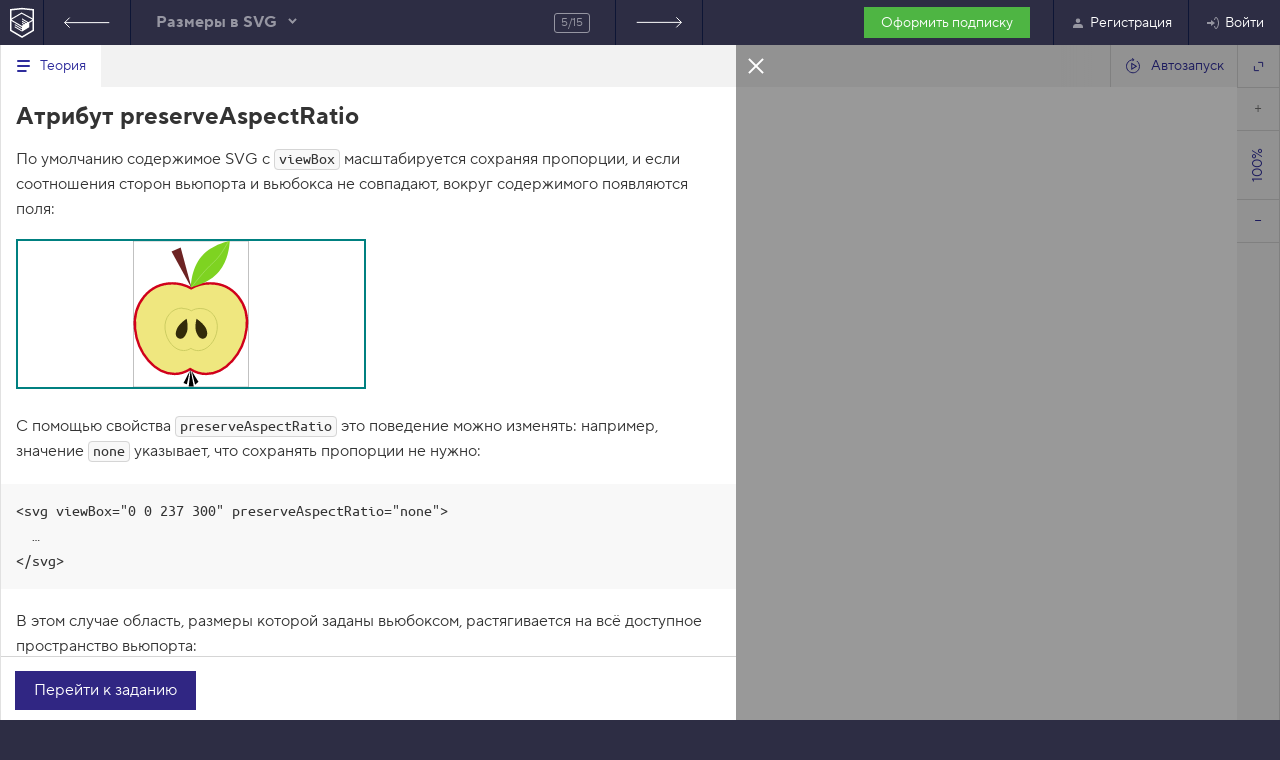

--- FILE ---
content_type: text/html; charset=UTF-8
request_url: https://htmlacademy.ru/courses/259/run/5
body_size: 11950
content:
<!DOCTYPE html><html lang="ru" class=" no-js" ><head><meta charset="utf-8"><meta name="viewport" content="width=device-width,initial-scale=1"><script>document.documentElement.classList.remove('no-js');</script><meta property="fb:pages" content="153418588117906"><script>dataLayer=[];</script><script>dataLayer.push({"user_experiments": [] });</script><script>dataLayer.push({"user_country": "US" });</script><script>(function(w,d,s,l,i){ w[l]=w[l]||[];w[l].push({ 'gtm.start':new Date().getTime(),event:'gtm.js' });var f=d.getElementsByTagName(s)[0],j=d.createElement(s),dl=l!='dataLayer'?'&l='+l:'';j.async=true;j.src='https://www.googletagmanager.com/gtm.js?id='+i+dl;f.parentNode.insertBefore(j,f); })(window,document,'script','dataLayer', "GTM-MM92BM");</script><script async src="https://www.googletagmanager.com/gtag/js?id=G-BL5K0EDCS1"></script><script>function gtag(){dataLayer.push(arguments)}window.dataLayer=window.dataLayer||[],gtag("js",new Date),gtag("config","G-BL5K0EDCS1");</script><link rel="dns-prefetch" href="https://assets.htmlacademy.ru"><link rel="stylesheet" href="https://assets.htmlacademy.ru/css/core.v283.css"><link rel="stylesheet" href="https://assets.htmlacademy.ru/css/course-paywall.v6.css"><link rel="stylesheet" href="https://assets.htmlacademy.ru/css/course-interface-light.v20.css"><link rel="stylesheet" href="https://assets.htmlacademy.ru/css/course-interface-ru.v2.css"><link rel="preload" as="script" href="https://assets.htmlacademy.ru/js/general.v274.js"><title>Атрибут preserveAspectRatio — Размеры в SVG — HTML Academy</title><meta name="csrf-token" content=""><meta name="description" content="Пройти задание «Атрибут preserveAspectRatio» онлайн-тренажёра «Размеры в SVG»"><meta name="theme-color" content="#2d2d44"><link rel="mask-icon" href="/favicon.svg" color="#2f358f"><link rel="manifest" href="/htmlacademy.webmanifest"><meta name="application-name" content="HTML Academy"><meta name="apple-mobile-web-app-title" content="HTML Academy"><meta name="twitter:card" content="summary_large_image"><meta name="twitter:site" content="@htmlacademy_ru"><meta property="fb:app_id" content="144426935714125"><meta property="og:site_name" content="HTML Academy"><meta property="og:type" content="htmlacademy:course"><meta name="twitter:url" property="og:url" content="https://htmlacademy.ru/courses/259"><meta name="twitter:title" property="og:title" content="Размеры в SVG"><meta name="twitter:description" property="og:description" content="Разберёмся с масштабированием SVG и научимся работать с атрибутами viewBox и preserveAspectRatio"><meta name="twitter:image" property="og:image" content="https://assets.htmlacademy.ru/content/courses/og/259.png"><meta property="vk:image" content="https://assets.htmlacademy.ru/content/courses/og/259-vk.png"><link rel="canonical" href="https://htmlacademy.ru/courses/259/run/5"><meta name="yandex-tableau-widget" content="logo=https://assets.htmlacademy.ru/img/logo--tableau.png,color=#ee5b33"><meta name="format-detection" content="telephone=no"><link rel="preload" href="https://assets.htmlacademy.ru/fonts/tt-norms-pro-400-normal.v2.woff2" type="font/woff2" as="font" crossorigin="anonymous"><link rel="preload" href="https://assets.htmlacademy.ru/fonts/tt-norms-pro-500-normal.v2.woff2" type="font/woff2" as="font" crossorigin="anonymous"><link rel="preload" href="https://assets.htmlacademy.ru/fonts/tt-norms-pro-700-normal.v2.woff2" type="font/woff2" as="font" crossorigin="anonymous"><link rel="preload" href="https://assets.htmlacademy.ru/fonts/ubuntu-mono.woff2?cs=7882c41280d8256972fd2b8ee74e2d7d28a857b6" type="font/woff2" as="font" crossorigin="anonymous"></head><body class="course-interface course-interface--light course-interface--paywall" data-base="/assets/courses/259/" data-leadgen-url="https://htmlacademy.ru/leadgen/touch"><noscript><iframe src="https://www.googletagmanager.com/ns.html?id=GTM-MM92BM" height="0" width="0" style="display:none;visibility:hidden"></iframe></noscript><header class="page-header page-header--mini"><div class="page-header__inner"><div class="page-header__top"><a class="page-header__logo" href="/" aria-label="На главную HTML Academy"><img src="https://assets.htmlacademy.ru/img/logo--small.svg?cs=1218aec0be4a5f23db79ad29a14e30f7f9fb9a25" width="24" height="36" alt="HTML Academy"></a><nav class="main-nav main-nav--mini" aria-label="Основное меню" itemscope="itemscope" itemtype="http://www.schema.org/SiteNavigationElement"><div class="main-nav__course-nav"><a class="main-nav__course-item main-nav__course-button main-nav__course-button--prev" href="/courses/259/run/4">Предыдущее задание</a><div class="main-nav__course-item main-nav__course-list main-nav__course-list--collapsed"><b class="main-nav__course-title">Размеры в SVG</b><span class="main-nav__course-stat">5/15</span><div class="main-nav__course-contents"><a class="main-nav__course-contents-link" href="/courses/259">Вернуться в список заданий</a><ol class="main-nav__course-contents-list"><li class="main-nav__course-contents-item"><a href="/courses/259/run/1">1. Ширина и высота SVG</a></li><li class="main-nav__course-contents-item"><a href="/courses/259/run/2">2. Атрибут viewBox</a></li><li class="main-nav__course-contents-item"><a href="/courses/259/run/3">3. viewBox и размеры</a></li><li class="main-nav__course-contents-item"><a href="/courses/259/run/4">4. Испытание: рыбка</a></li><li class="main-nav__course-contents-item main-nav__course-contents-item--current"><a href="/courses/259/run/5">5. Атрибут preserveAspectRatio</a></li><li class="main-nav__course-contents-item"><a href="/courses/259/run/6">6. Резиновый фон с preserveAspectRatio</a></li><li class="main-nav__course-contents-item"><a href="/courses/259/run/7">7. Испытание: резиновые полосы</a></li><li class="main-nav__course-contents-item"><a href="/courses/259/run/8">8. Выравнивание в preserveAspectRatio</a></li><li class="main-nav__course-contents-item"><a href="/courses/259/run/9">9. preserveAspectRatio и viewBox</a></li><li class="main-nav__course-contents-item"><a href="/courses/259/run/10">10. Заполнение пространства</a></li><li class="main-nav__course-contents-item"><a href="/courses/259/run/11">11. Испытание: радуга</a></li><li class="main-nav__course-contents-item"><a href="/courses/259/run/12">12. Единицы измерения</a></li><li class="main-nav__course-contents-item"><a href="/courses/259/run/13">13. Системы координат</a></li><li class="main-nav__course-contents-item"><a href="/courses/259/run/14">14. Системы координат и трансформации</a></li><li class="main-nav__course-contents-item"><a href="/courses/259/run/15">15. Испытание: желтый лист</a></li></ol></div></div><a class="main-nav__course-item main-nav__course-button main-nav__course-button--next" href="/courses/259/run/6">Следующее задание</a></div><div class="main-nav__subscription"><a class="button button--green button--small" href="https://htmlacademy.ru/pricing">
                Оформить подписку
              </a></div><ul class="main-nav__list main-nav__list--user main-nav__list--user-guest"><li class="main-nav__item" itemprop="name"><a class="main-nav__link" href="https://htmlacademy.ru/signup?redirect_url=https%3A%2F%2Fhtmlacademy.ru%2Fcourses%2F259%2Frun%2F5" data-modal="open" data-value="register" itemprop="url"><span class="main-nav__icon"><svg aria-hidden="true" width="16" height="16"><use xlink:href="/img/sprites/general.v50.svg#user"></use></svg></span>Регистрация</a></li><li class="main-nav__item main-nav__item--login" itemprop="name"><a class="main-nav__link" href="https://htmlacademy.ru/login?redirect_url=https%3A%2F%2Fhtmlacademy.ru%2Fcourses%2F259%2Frun%2F5" data-modal="open" data-value="login" itemprop="url"><span class="main-nav__icon"><svg aria-hidden="true" width="16" height="16"><use xlink:href="/img/sprites/general.v50.svg#login"></use></svg></span>Войти</a></li></ul></nav></div></div></header><main class="course-container course-interface__content js-course"><div class="course-container__inner"><article class="course-layout"><div class="course-layout__sidebar course-theory"><div class="course-theory__inner course-theory__inner--left-stub"><button class="course-theory__close icon-close icon-close--light" type="button" title="Закрыть">Закрыть</button><ul class="course-tabs course-tabs--non-interactive course-layout__theory-heading"><li class="course-tabs__item course-tabs__item--external course-tab course-tab--centered"><span class="course-tab__icon"><svg aria-hidden="true"><use xlink:href="/img/sprites/courses.v11.svg#icon-theory"></use></svg></span><span class="course-tab__title">Теория</span></li><li class="course-tabs__item course-tabs__item--internal course-tab course-tab--centered course-tab--active"><span class="course-tab__icon"><svg aria-hidden="true"><use xlink:href="/img/sprites/courses.v11.svg#icon-theory"></use></svg></span><span class="course-tab__title">Теория</span></li></ul><section class="course-theory__content"><div class="course-theory__content-inner"><h1 class="course-theory__content-heading">Атрибут preserveAspectRatio</h1><div class="course-theory__content-text"><p>По умолчанию содержимое SVG с <code>viewBox</code> масштабируется сохраняя пропорции, и если соотношения сторон вьюпорта и вьюбокса не совпадают, вокруг содержимого появляются поля:</p><svg viewBox="0 0 237 300" width="350" height="150" style="border: 2px solid teal"><g fill="none" fill-rule="evenodd"><rect width="100%" height="100%" stroke="gray"/><path fill="#EFE77F" fill-rule="nonzero" stroke="#D0011B" stroke-width="5" d="M80.3 87c-47.6 0-82 41.7-76.8 93.2 5.2 51.4 41.6 93 81.4 93 11 0 22-3.6 32-10 10 6.4 21 10 32.5 10 39.7 0 77-41.6 83.3-93 6.3-51.5-27-93.2-75-93.2-14 0-27.4 3.7-39 10.2C107 90.5 93.6 87 80 87z"/><path stroke="#CCCC61" stroke-width="2" d="M101 137.7c-22.2 0-38.2 19.4-35.8 43.4 2.4 24 19.4 44 38 44 5.4 0 10.5-1.5 15-4.5 4.7 3 9.8 4.7 15.3 4.7 18.5 0 36-19.4 38.8-43.3 3-24-12.7-43.4-35-43.4-6.5 0-12.7 1.7-18.2 4.8-5-3-11-4.6-18-4.6z"/><path fill="#6D2323" fill-rule="nonzero" d="M119.8 97.3L78.6 21.8l18.7-8.2"/><path fill="#000" fill-rule="nonzero" d="M116.4 265.8l-6.3 28.6-7-2.5 14-27zm3.4 1l7 28.6 7-6-14-22.6zm-2-3.6l-4 35.6 10.4.3-6.4-35z"/><path fill="#7ED321" fill-rule="nonzero" d="M118.4 94.7s36-6 57.7-32C198 36.7 198 0 198 0s-36 6-58 32-21.6 62.5-21.6 62.5z"/><path fill="#322A09" fill-rule="nonzero" d="M93.2 200c5.6 2.4 11.8 0 16.3-11.2 4.5-11 0-29 0-29s-15.6 9.7-20 21c-4.6 11-1.8 17 3.7 19.3zm53 0c-5.6 2.4-11.8 0-16.3-11.2-5-11 0-29 0-29s15 9.7 20 21c4 11 1 17-4 19.3z"/><path stroke="#B8E986" d="M119.8 95c50.4-67 43.5-37.2 76-94.5" stroke-linecap="square"/></g></svg><p>С помощью свойства <code>preserveAspectRatio</code> это поведение можно изменять: например, значение <code>none</code> указывает, что сохранять пропорции не нужно:</p><pre><code>&lt;svg viewBox="0 0 237 300" preserveAspectRatio="none">
  …
&lt;/svg></code></pre><p>В этом случае область, размеры которой заданы вьюбоксом, растягивается на всё доступное пространство вьюпорта:</p><svg viewBox="0 0 237 300" preserveAspectRatio="none" width="350" height="150" style="border: 2px solid teal"><g fill="none" fill-rule="evenodd"><rect width="100%" height="100%" stroke="gray"/><path fill="#EFE77F" fill-rule="nonzero" stroke="#D0011B" stroke-width="5" d="M80.3 87c-47.6 0-82 41.7-76.8 93.2 5.2 51.4 41.6 93 81.4 93 11 0 22-3.6 32-10 10 6.4 21 10 32.5 10 39.7 0 77-41.6 83.3-93 6.3-51.5-27-93.2-75-93.2-14 0-27.4 3.7-39 10.2C107 90.5 93.6 87 80 87z"/><path stroke="#CCCC61" stroke-width="2" d="M101 137.7c-22.2 0-38.2 19.4-35.8 43.4 2.4 24 19.4 44 38 44 5.4 0 10.5-1.5 15-4.5 4.7 3 9.8 4.7 15.3 4.7 18.5 0 36-19.4 38.8-43.3 3-24-12.7-43.4-35-43.4-6.5 0-12.7 1.7-18.2 4.8-5-3-11-4.6-18-4.6z"/><path fill="#6D2323" fill-rule="nonzero" d="M119.8 97.3L78.6 21.8l18.7-8.2"/><path fill="#000" fill-rule="nonzero" d="M116.4 265.8l-6.3 28.6-7-2.5 14-27zm3.4 1l7 28.6 7-6-14-22.6zm-2-3.6l-4 35.6 10.4.3-6.4-35z"/><path fill="#7ED321" fill-rule="nonzero" d="M118.4 94.7s36-6 57.7-32C198 36.7 198 0 198 0s-36 6-58 32-21.6 62.5-21.6 62.5z"/><path fill="#322A09" fill-rule="nonzero" d="M93.2 200c5.6 2.4 11.8 0 16.3-11.2 4.5-11 0-29 0-29s-15.6 9.7-20 21c-4.6 11-1.8 17 3.7 19.3zm53 0c-5.6 2.4-11.8 0-16.3-11.2-5-11 0-29 0-29s15 9.7 20 21c4 11 1 17-4 19.3z"/><path stroke="#B8E986" d="M119.8 95c50.4-67 43.5-37.2 76-94.5" stroke-linecap="square"/></g></svg><p><code>preserveAspectRatio</code> задаётся только атрибутом.</p></div></div></section><div class="course-theory__controls"><!-- disabled в случае закрытой теории --><button class="button" type="button">Перейти к заданию</button></div></div></div><div class="course-layout__column">
            Минимальный вид табов
            <ul class="course-tabs course-layout__course-tabs"><li class="course-tabs__item course-tabs__item--limited course-tabs__item--limited-large course-tab"><span class="course-tab__title">index.html</span></li></ul><div class="course-layout__editors"><div class="course-editor course-layout__editor"><span class="course-editor__label"><span class="course-editor__label-item">HTML</span></span><div class="course-editor__item" id="html"></div></div></div></div><div class="course-layout__column"><span class="course-separator-control"><svg aria-hidden="true"><use xlink:href="/img/sprites/courses.v11.svg#icon-arrows-separator"></use></svg></span><div class="course-browser"><div class="course-browser__menu"><span class="course-browser__menu-item course-browser__address"><span class="course-browser__menu-item-inner">HTML</span></span><button class="js--autorun course-browser__menu-item course-browser__menu-button course-browser__menu-button--text-with-icon course-browser__menu-button--autorun course-browser__menu-button--autorun-on" title="Автозапуск" type="button"><span class="course-browser__menu-item-inner"><svg aria-hidden="true"><use xlink:href="/img/sprites/courses.v11.svg#icon-autorun"></use></svg> Автозапуск
    </span></button><button class="course-browser__menu-item course-browser__menu-button course-browser__menu-button--expand" type="button"><svg xmlns="http://www.w3.org/2000/svg" width="11" height="11" viewBox="0 0 11 11"><path d="M1.375 5.125v4.5h4.5m3.75-3.75v-4.5h-4.5" fill="none" fill-rule="evenodd" stroke="currentColor"></path></svg></button></div><div class="course-browser__content"><div class="course-browser__modal js--browser-modal"><div class="course-browser__notification course-browser__modal-heading js--browser-modal-heading"><p class="course-browser__notification-text">Вы перешли на другую страницу</p><button class="course-browser__notification-button js--close" type="button">&larr; Вернуться обратно</button></div><div class="course-browser__zoomer"><iframe class="js--preview-document course-browser__content course-browser__zoomer-element"></iframe><p class="course-browser__focus-message">
      Кликните внутри мини-браузера, чтобы поставить фокус в это окно.
    </p></div></div><div class="course-browser__menu course-browser__menu--vertical"><button class="course-browser__menu-item course-browser__menu-button course-browser__menu-button--increase" type="button" disabled title="Увеличить"><span class="course-browser__menu-item-inner">Увеличить</span></button><span class="course-browser__menu-item course-browser__zoom"><span class="course-browser__menu-item-inner">100%</span></span><button class="course-browser__menu-item course-browser__menu-button course-browser__menu-button--decrease" type="button" title="Уменьшить"><span class="course-browser__menu-item-inner">Уменьшить</span></button></div><div class="js--validation-view course-browser__results-restriction course-browser__results-restriction--mini"><span class="tooltip tooltip--light tooltip--short course-browser__results-restriction-tooltip"><span class="js--tooltip-text"></span><button class="js--validation-view-close course-browser__results-restriction-tooltip-close icon-close" type="button">Закрыть</button></span></div></div></div></div></article></div><div class="course-interface__overlay course-interface__overlay--active"></div></main><main class="js-subscription hidden"><div class="service-layout-wrapper"><section class="service"><div class="service__inner service__inner--row"><div class="service__image"><img src="/static/img/cashier.svg" width="227" height="250" alt="Бабушка Кекс"></div><div class="service__content"><h1 class="service__title">Притормози, дружище</h1><p class="service__info">Проходить вызовы части «<a href="/courses/259">Размеры в SVG</a>» тренажёра «<a href="/courses/svg">Внутреннее устройство SVG</a>» можно после регистрации и оформления подписки.</p><div class="service__buttons"><a class="button button--wide" data-modal="open" data-value="register">Зарегистрироваться</a></div></div></div></section></div></main><footer class="page-footer "><div class="page-footer__inner"><div class="page-footer__contacts"><a class="page-footer__logo" href="https://htmlacademy.ru" rel="home" aria-label="На главную HTML Academy"><img src="https://assets.htmlacademy.ru/img/logo.v2.svg" width="161" height="55" alt="Логотип HTML Academy"></a><ul class="social-links social-links--contrast social-links--gutters page-footer__social-links"><li><a class="social-links__link" href="https://vk.com/htmlacademy" target="_blank" rel="noopener nofollow" title="Наша группа в VK"><span class="sr-only">Наша группа в VK</span><svg width="24" height="24" viewBox="0 0 32 32" xmlns="http://www.w3.org/2000/svg"><path d="M15.83 25.176h1.63s.45-.09.723-.362c.27-.27.18-.724.18-.724s0-2.17.996-2.533c.994-.362 2.26 2.08 3.708 3.076.995.724 1.81.543 1.81.543l3.618-.09s1.9-.09.995-1.628c-.09-.09-.542-1.086-2.713-3.166-2.262-2.17-1.99-1.81.814-5.428 1.72-2.262 2.353-3.62 2.172-4.16-.18-.544-1.447-.453-1.447-.453h-4.16s-.272 0-.544.09c-.18.09-.36.453-.36.453s-.634 1.72-1.54 3.257c-1.808 3.076-2.532 3.257-2.894 3.076-.724-.452-.543-1.81-.543-2.804 0-2.985.452-4.252-.905-4.614-.452-.09-.814-.18-1.9-.18-1.447 0-2.714 0-3.438.36-.452.272-.814.725-.633.815.27 0 .905.18 1.176.633.452.543.452 1.9.452 1.9s.27 3.528-.543 3.98c-.543.27-1.357-.27-2.985-3.166-.814-1.447-1.447-3.076-1.447-3.076s.09-.27-.18-.452-.634-.27-.634-.27l-3.89.09s-.543 0-.814.27c-.18.27 0 .724 0 .724S5.608 18.483 9.045 22.1c3.166 3.258 6.785 3.077 6.785 3.077z"/></svg></a></li><li><a class="social-links__link" href="https://www.youtube.com/@HTMLAcademyTV" target="_blank" rel="noopener nofollow" title="Наш канал на YouTube"><span class="sr-only">Наш канал на YouTube</span><svg width="24" height="24" viewBox="0 0 32 32" xmlns="http://www.w3.org/2000/svg"><path d="M28.54,6.92a3.8,3.8,0,0,0-2.14-1c-1.76-.2-3.54-.3-5.32-.35s-3.55,0-5.33,0-3.55,0-5.33,0S6.87,5.76,5.11,6A3.79,3.79,0,0,0,3,6.92,4,4,0,0,0,1.78,9a20.08,20.08,0,0,0-.44,3.38c-.06,1.15-.07,2.29-.07,3.39s0,2.24.06,3.39a19.91,19.91,0,0,0,.44,3.38A4,4,0,0,0,3,24.57a3.79,3.79,0,0,0,2.13,1c1.76.2,3.54.3,5.32.35s3.55,0,5.33,0,3.55,0,5.33,0,3.56-.15,5.32-.35a3.79,3.79,0,0,0,2.13-1,4,4,0,0,0,1.2-2.05,20.05,20.05,0,0,0,.44-3.38c.06-1.13.06-2.28.06-3.39h0v-.06h0A30.38,30.38,0,0,0,29.74,9a4,4,0,0,0-1.2-2.05Z"/><path d="M21.25,15.2l-4.93-2.57L12.24,10.5l-.45-.24V20.65l.45-.23,4.51-2.33,4.51-2.34.52-.27Z" fill="#2d2d44"/></svg></a></li><li><a class="social-links__link" href="https://htmlacademy.t.me" target="_blank" rel="noopener nofollow" title="Наш канал в Telegram"><span class="sr-only">Наш канал в Telegram</span><svg width="24" height="24" viewBox="0 0 32 32" xmlns="http://www.w3.org/2000/svg"><path d="M 23.326 28.341 C 23.121 28.341 22.919 28.28 22.743 28.163 L 16.144 23.686 L 12.605 26.233 C 12.013 26.658 11.179 26.359 10.992 25.654 L 9.217 18.921 L 2.866 16.491 C 2.119 16.206 1.963 15.218 2.584 14.715 C 2.664 14.648 2.756 14.594 2.853 14.557 L 26.998 4.948 C 27.734 4.636 28.533 5.239 28.436 6.033 C 28.431 6.059 28.428 6.087 28.422 6.114 L 24.348 27.498 C 24.254 27.986 23.826 28.341 23.326 28.341 Z M 16.723 21.568 L 22.604 25.557 L 25.773 8.917 L 14.319 19.938 L 16.696 21.55 C 16.706 21.556 16.714 21.562 16.723 21.568 Z M 11.83 20.683 L 12.619 23.664 L 14.313 22.444 L 12.092 20.937 C 11.991 20.87 11.902 20.782 11.83 20.683 Z M 6.096 15.501 L 10.456 17.169 C 10.768 17.289 11.003 17.551 11.089 17.874 L 11.642 19.97 C 11.668 19.727 11.78 19.5 11.956 19.329 L 22.868 8.828 L 6.096 15.501 Z"/></svg></a></li><li><a class="social-links__link" href="https://max.ru/id7807382880_biz" target="_blank" rel="noopener nofollow" title="Наш канал в MAX"><span class="sr-only">Наш канал в MAX</span><svg width="24" height="24" viewBox="0 0 24 24" xmlns="http://www.w3.org/2000/svg"><path d="M12.1871 21.8783C10.2143 21.8783 9.29752 21.5903 7.70392 20.4383C6.69592 21.7343 3.50392 22.7471 3.36472 21.0143C3.36472 19.7135 3.07672 18.6143 2.75032 17.4143C2.36152 15.9359 1.91992 14.2895 1.91992 11.9039C1.91992 6.20632 6.59512 1.91992 12.1343 1.91992C17.6783 1.91992 22.0223 6.41752 22.0223 11.9567C22.0313 14.5759 21.0007 17.0916 19.1568 18.9517C17.3128 20.8118 14.8063 21.8644 12.1871 21.8783ZM12.2687 6.84472C9.57112 6.70552 7.46872 8.57272 7.00312 11.5007C6.61912 13.9247 7.30072 16.8767 7.88152 17.0303C8.15992 17.0975 8.86072 16.5311 9.29752 16.0943C10.0198 16.5933 10.8609 16.893 11.7359 16.9631C13.0796 17.0278 14.3949 16.5626 15.3993 15.6678C16.4037 14.7729 17.0169 13.5197 17.1071 12.1775C17.1596 10.8326 16.6821 9.52075 15.7772 8.52432C14.8724 7.52789 13.6125 6.92649 12.2687 6.84952V6.84472Z"/></svg></a></li></ul><a class="page-footer__sk" href="https://sk.ru" target="_blank" rel="noopener nofollow"><span class="sr-only">Инновационный центр Сколково</span><svg width="114" height="85" viewBox="0 0 114 85" fill="none" xmlns="http://www.w3.org/2000/svg"><path fill-rule="evenodd" clip-rule="evenodd" d="M11.86 17.27c-.92-4.01 3.09-7.56 8.27-7.56 4.67 0 9.35 1.05 11.13 7.54h5.98v9.92c-3.38-2.78-8.55-3.5-13.36-4.18-5.8-.82-11.06-1.56-12.02-5.72Zm62.08-2.75H60.47L47.64 28.54v-28h-10.4v6.78c-.34-.44-.7-.87-1.1-1.3-3.78-4-9.23-6.02-16.2-6.02C11.88 0 7.3 3.6 4.87 6.62c-3 3.75-4.35 8.86-3.42 13.03 2.4 10.8 12.44 12.52 19.81 13.48 5.82.75 11.39 1.8 11.24 6.98-.15 5.37-6.22 6.7-10.2 6.7-10.38 0-10.73-7.66-10.73-7.66H.42A18.7 18.7 0 0 0 4.99 50.6c3.89 4.34 9.7 6.54 17.3 6.54 5.84 0 11.14-1.9 14.95-5.27v4.63h10.4V43.28l3.68-4.02L61.83 56.5h12.11L58.65 31.25l15.3-16.73ZM3.58 81.42c.31.1.67.16 1.08.16.51 0 .92-.16 1.23-.46.3-.31.51-.72.61-1.18L0 66.19h4.33l4.17 9.87 3.66-9.87h4.12l-5.86 13.55A12.32 12.32 0 0 1 8 83.7 3.98 3.98 0 0 1 5.12 85c-.36 0-.64 0-.87-.05a3.6 3.6 0 0 1-.64-.13l-.49-.15c-.12-.05-.25-.1-.38-.13v-3.48c.23.16.51.29.84.36Zm19.64-1.92.5-.12.46-.16.15-.05v5.37h3.54v-13.6h-3.54v5.63c-.2.12-.48.25-.84.38-.36.1-.82.15-1.44.15-.4 0-.76-.02-1.07-.07-.3-.05-.54-.16-.74-.31-.2-.15-.36-.36-.44-.61-.1-.23-.15-.57-.15-.95v-4.22H16.1v4.91c0 .72.1 1.33.31 1.82.2.5.51.92.92 1.22.41.3.92.51 1.51.67.62.12 1.28.2 2.08.2.3 0 .64 0 .97-.05a10.7 10.7 0 0 0 1.32-.2Zm14.45-1.3c-.23.1-.51.2-.87.26l-.95.18a8.2 8.2 0 0 0-1.07.25c-.3.1-.57.23-.77.39-.2.17-.36.38-.46.6-.1.24-.15.52-.15.88 0 .28.05.53.12.74.1.23.23.38.41.54.16.12.34.25.54.3.23.08.46.1.72.1.11 0 .26-.01.43-.04h.08c.2-.03.41-.08.67-.16.23-.1.46-.2.69-.36.23-.13.43-.33.61-.56.2-.23.36-.51.46-.87.1-.33.18-.71.18-1.17V77.9c-.2.12-.43.23-.64.3Zm4.25 4.65c.03.26.1.49.18.62a.82.82 0 0 0 .57.5v.57h-3.92l-.2-.64c-.11-.25-.14-.56-.14-.94l-.79.79c-.28.23-.56.43-.9.61-.33.18-.69.33-1.12.44a6.81 6.81 0 0 1-3.23-.1 4.1 4.1 0 0 1-1.33-.8c-.36-.36-.67-.8-.87-1.33a4.9 4.9 0 0 1-.3-1.81 4.06 4.06 0 0 1 1-2.81 4.32 4.32 0 0 1 2.74-1.38l3.45-.51.13-.03c.09 0 .18-.02.28-.05a.84.84 0 0 0 .4-.18.89.89 0 0 0 .31-.3c.08-.16.13-.34.13-.57 0-.23-.05-.43-.1-.61-.08-.2-.2-.36-.36-.49a1.63 1.63 0 0 0-.66-.33c-.29-.08-.64-.1-1.05-.1-.49 0-.85.05-1.13.13-.3.1-.54.25-.7.4-.17.18-.3.39-.38.6l-.15.73h-3.53a4.6 4.6 0 0 1 1-2.7c.25-.36.58-.7 1.05-1 .4-.28.94-.54 1.56-.72a10.57 10.57 0 0 1 5.17.05c.74.26 1.33.6 1.77.97.4.41.69.85.84 1.33.13.49.2.97.2 1.46v7.2c0 .42.03.75.08 1Zm9.83-8.74c.18.18.33.41.44.7.12.25.2.58.28.94h3.68a6.16 6.16 0 0 0-.38-1.82c-.2-.5-.46-.97-.77-1.35a5.44 5.44 0 0 0-2.33-1.61 6.13 6.13 0 0 0-1.3-.33l-.07-.01c-.44-.05-.85-.1-1.24-.1-.95 0-1.84.16-2.61.5-.8.3-1.46.76-2.02 1.37a6.5 6.5 0 0 0-1.31 2.25c-.3.9-.46 1.92-.46 3.1 0 1.14.15 2.16.43 3.06.29.92.7 1.66 1.23 2.27.54.62 1.2 1.08 2 1.4.8.32 1.72.47 2.74.47.8 0 1.51-.1 2.13-.3a5.74 5.74 0 0 0 3.96-5.1h-3.68c0 .24-.05.5-.13.75-.1.28-.26.53-.46.79-.2.23-.46.43-.74.59-.31.18-.67.25-1.08.25a2.3 2.3 0 0 1-2.28-1.43c-.2-.4-.3-.84-.36-1.35a12.73 12.73 0 0 1 .02-2.7v-.09c.09-.48.19-.94.4-1.38.17-.4.45-.74.81-1.02.36-.28.82-.4 1.41-.4.38 0 .72.04 1 .12.25.1.49.23.69.43Zm17.12-3.17v2.87h-4.12v10.73h-3.53V73.81h-4.13v-2.87h11.78Zm10.21 0v4.91h-5.2v-4.9h-3.53v13.59h3.53v-5.83h5.2v5.83h3.53v-13.6h-3.53Zm9.87 8.39 4.97-8.39h3.71v13.6H94.1v-8.2h-.05l-4.82 8.2h-3.86v-13.6h3.53v8.39h.05Zm24.82-8.39h-4.71l-5.1 5.17v-5.17h-3.53v13.6h3.53v-4.3l1.44-1.45 4 5.75h4.6l-5.86-7.95 5.63-5.65Z" fill="none"/></svg></a></div><div class="page-footer__block-group" role="navigation" aria-label="Дополнительное меню" itemscope itemtype="http://schema.org/SiteNavigationElement"><div class="page-footer__item page-footer__item--courses"><h3 class="page-footer__header">Практикум</h3><ul class="page-footer__list"><li itemprop="name"><a href="https://htmlacademy.ru/courses" itemprop="url">Курсы для новичков</a></li><li itemprop="name"><a href="https://htmlacademy.ru/pricing" itemprop="url">Подписка</a></li></ul></div><div class="page-footer__item page-footer__item--professions"><h3 class="page-footer__header">Профессии</h3><ul class="page-footer__list"><li itemprop="name"><a href="https://htmlacademy.ru/profession/frontender/individual" itemprop="url">Фронтенд-разработчик</a></li><li itemprop="name"><a href="https://htmlacademy.ru/profession/react/individual" itemprop="url">JavaScript-разработчик</a></li><li itemprop="name"><a href="https://htmlacademy.ru/profession/fullstack/individual" itemprop="url">Фулстек-разработчик</a></li></ul></div><div class="page-footer__item page-footer__item--intensives"><a class="page-footer__header" href="https://htmlacademy.ru/intensive">Курсы</a><ul class="page-footer__list"><li class="page-footer__inner-item" itemprop="name"><a href="https://htmlacademy.ru/intensive/htmlcss" itemprop="url">HTML и CSS.<br> Профессиональная вёрстка сайтов</a></li><li class="page-footer__inner-item page-footer__inner-item--divider" itemprop="name"><a href="https://htmlacademy.ru/intensive/adaptive" itemprop="url">HTML и CSS.<br> Адаптивная вёрстка и автоматизация</a></li><li class="page-footer__inner-item" itemprop="name"><a href="https://htmlacademy.ru/intensive/javascript" itemprop="url">JavaScript.<br> Профессиональная разработка веб-интерфейсов</a></li><li class="page-footer__inner-item" itemprop="name"><a href="https://htmlacademy.ru/intensive/ecmascript" itemprop="url">JavaScript.<br> Архитектура клиентских приложений</a></li><li class="page-footer__inner-item page-footer__inner-item--divider" itemprop="name"><a href="https://htmlacademy.ru/intensive/react" itemprop="url">React.<br> Разработка сложных клиентских приложений</a></li><li class="page-footer__inner-item" itemprop="name"><a href="https://htmlacademy.ru/intensive/nodejs" itemprop="url">Node.js.<br> Профессиональная разработка REST API</a></li><li class="page-footer__inner-item page-footer__inner-item--divider" itemprop="name"><a href="https://htmlacademy.ru/intensive/nodejs-2" itemprop="url">Node.js и Nest.js.<br> Микросервисная архитектура</a></li><li class="page-footer__inner-item" itemprop="name"><a href="https://htmlacademy.ru/levelup/typescript" itemprop="url">TypeScript. Теория типов</a></li><li class="page-footer__inner-item" itemprop="name"><a href="https://htmlacademy.ru/levelup/algorithms" itemprop="url">Алгоритмы и структуры данных</a></li><li class="page-footer__inner-item" itemprop="name"><a href="https://htmlacademy.ru/levelup/design-patterns" itemprop="url">Паттерны проектирования</a></li><li class="page-footer__inner-item" itemprop="name"><a href="https://htmlacademy.ru/levelup/webpack" itemprop="url">Webpack</a></li><li class="page-footer__inner-item" itemprop="name"><a href="https://htmlacademy.ru/levelup/vite" itemprop="url">Vite</a></li><li class="page-footer__inner-item" itemprop="name"><a href="https://htmlacademy.ru/levelup/vue" itemprop="url">Vue.js 3. Разработка клиентских приложений</a></li><li class="page-footer__inner-item" itemprop="name"><a href="https://htmlacademy.ru/levelup/git" itemprop="url">Git и GitHub</a></li><li class="page-footer__inner-item" itemprop="name"><a href="https://htmlacademy.ru/intensive/animation" itemprop="url">Анимация для фронтендеров 2026</a></li><li class="page-footer__inner-item" itemprop="name"><a href="https://htmlacademy.ru/levelup/ai-agents" itemprop="url">AI-агенты для фронтендеров</a></li></ul></div><div class="page-footer__item page-footer__item--blog"><a class="page-footer__header" href="https://htmlacademy.ru/blog">Журнал</a><ul class="page-footer__list"><li itemprop="name"><a href="https://htmlacademy.ru/blog/html-tags/book" itemprop="url">Справочник по HTML</a></li><li itemprop="name"><a href="https://htmlacademy.ru/blog/html_old" itemprop="url">Учебник по Git</a></li><li itemprop="name"><a href="https://htmlacademy.ru/blog/php/tutorial" itemprop="url">Учебник по PHP</a></li></ul></div><div class="page-footer__item page-footer__item--information"><h3 class="page-footer__header">Информация</h3><ul class="page-footer__list"><li itemprop="name"><a href="https://htmlacademy.ru/about" itemprop="url">Об Академии</a></li><li itemprop="name"><a href="https://l.htmlacademy.ru/graduates" itemprop="url">О центре карьеры</a></li></ul></div><div class="page-footer__item page-footer__item--services"><h3 class="page-footer__header">Услуги</h3><ul class="page-footer__list"><li itemprop="name"><a href="https://htmlacademy.ru/tutors" itemprop="url">Работа наставником</a></li><li itemprop="name"><a href="https://l.htmlacademy.ru/universities" itemprop="url">Для вузов и колледжей</a></li><li itemprop="name"><a href="https://htmlacademy.ru/for_schools" itemprop="url">Для учителей</a></li></ul></div><div class="page-footer__item page-footer__item--others"><h3 class="page-footer__header">Остальное</h3><ul class="page-footer__list"><li itemprop="name"><a href="https://htmlacademy.ru/contacts" itemprop="url">Написать нам</a></li><li itemprop="name"><a href="https://htmlacademy.ru/events" itemprop="url">Мероприятия</a></li><li itemprop="name"><a href="https://forum.academy" itemprop="url">Форум</a></li><li itemprop="name"><a href="https://htmlacademy.ru/discounts" itemprop="url">Акции</a></li><li itemprop="name"><a href="https://htmlacademy.ru/reviews" itemprop="url">Отзывы о курсах</a></li></ul></div></div><p class="page-footer__bottom" role="contentinfo"><span class="page-footer__bottom-links" style="margin-bottom:10px;"><a href="https://htmlacademy.ru/docs/agreement">Соглашение</a><a href="https://htmlacademy.ru/docs/privacy">Конфиденциальность</a><a href="https://htmlacademy.ru/docs/license">Лицензия № Л035-01271-78/00176657</a><a href="https://htmlacademy.ru/docs/edu">Сведения об образовательной организации</a></span><span class="page-footer__bottom-links" style="line-height: 20px;"><a href="https://htmlacademy.ru/docs/it">Сведения об организации, осуществляющей деятельность в области информационных технологий в сети интернет</a><a class="page-footer__sk page-footer__sk--mobile" href="https://sk.ru" target="_blank" rel="noopener nofollow" aria-label="Инновационный центр Сколково"><svg width="114" height="85" viewBox="0 0 114 85" fill="none" xmlns="http://www.w3.org/2000/svg"><path fill-rule="evenodd" clip-rule="evenodd" d="M11.86 17.27c-.92-4.01 3.09-7.56 8.27-7.56 4.67 0 9.35 1.05 11.13 7.54h5.98v9.92c-3.38-2.78-8.55-3.5-13.36-4.18-5.8-.82-11.06-1.56-12.02-5.72Zm62.08-2.75H60.47L47.64 28.54v-28h-10.4v6.78c-.34-.44-.7-.87-1.1-1.3-3.78-4-9.23-6.02-16.2-6.02C11.88 0 7.3 3.6 4.87 6.62c-3 3.75-4.35 8.86-3.42 13.03 2.4 10.8 12.44 12.52 19.81 13.48 5.82.75 11.39 1.8 11.24 6.98-.15 5.37-6.22 6.7-10.2 6.7-10.38 0-10.73-7.66-10.73-7.66H.42A18.7 18.7 0 0 0 4.99 50.6c3.89 4.34 9.7 6.54 17.3 6.54 5.84 0 11.14-1.9 14.95-5.27v4.63h10.4V43.28l3.68-4.02L61.83 56.5h12.11L58.65 31.25l15.3-16.73ZM3.58 81.42c.31.1.67.16 1.08.16.51 0 .92-.16 1.23-.46.3-.31.51-.72.61-1.18L0 66.19h4.33l4.17 9.87 3.66-9.87h4.12l-5.86 13.55A12.32 12.32 0 0 1 8 83.7 3.98 3.98 0 0 1 5.12 85c-.36 0-.64 0-.87-.05a3.6 3.6 0 0 1-.64-.13l-.49-.15c-.12-.05-.25-.1-.38-.13v-3.48c.23.16.51.29.84.36Zm19.64-1.92.5-.12.46-.16.15-.05v5.37h3.54v-13.6h-3.54v5.63c-.2.12-.48.25-.84.38-.36.1-.82.15-1.44.15-.4 0-.76-.02-1.07-.07-.3-.05-.54-.16-.74-.31-.2-.15-.36-.36-.44-.61-.1-.23-.15-.57-.15-.95v-4.22H16.1v4.91c0 .72.1 1.33.31 1.82.2.5.51.92.92 1.22.41.3.92.51 1.51.67.62.12 1.28.2 2.08.2.3 0 .64 0 .97-.05a10.7 10.7 0 0 0 1.32-.2Zm14.45-1.3c-.23.1-.51.2-.87.26l-.95.18a8.2 8.2 0 0 0-1.07.25c-.3.1-.57.23-.77.39-.2.17-.36.38-.46.6-.1.24-.15.52-.15.88 0 .28.05.53.12.74.1.23.23.38.41.54.16.12.34.25.54.3.23.08.46.1.72.1.11 0 .26-.01.43-.04h.08c.2-.03.41-.08.67-.16.23-.1.46-.2.69-.36.23-.13.43-.33.61-.56.2-.23.36-.51.46-.87.1-.33.18-.71.18-1.17V77.9c-.2.12-.43.23-.64.3Zm4.25 4.65c.03.26.1.49.18.62a.82.82 0 0 0 .57.5v.57h-3.92l-.2-.64c-.11-.25-.14-.56-.14-.94l-.79.79c-.28.23-.56.43-.9.61-.33.18-.69.33-1.12.44a6.81 6.81 0 0 1-3.23-.1 4.1 4.1 0 0 1-1.33-.8c-.36-.36-.67-.8-.87-1.33a4.9 4.9 0 0 1-.3-1.81 4.06 4.06 0 0 1 1-2.81 4.32 4.32 0 0 1 2.74-1.38l3.45-.51.13-.03c.09 0 .18-.02.28-.05a.84.84 0 0 0 .4-.18.89.89 0 0 0 .31-.3c.08-.16.13-.34.13-.57 0-.23-.05-.43-.1-.61-.08-.2-.2-.36-.36-.49a1.63 1.63 0 0 0-.66-.33c-.29-.08-.64-.1-1.05-.1-.49 0-.85.05-1.13.13-.3.1-.54.25-.7.4-.17.18-.3.39-.38.6l-.15.73h-3.53a4.6 4.6 0 0 1 1-2.7c.25-.36.58-.7 1.05-1 .4-.28.94-.54 1.56-.72a10.57 10.57 0 0 1 5.17.05c.74.26 1.33.6 1.77.97.4.41.69.85.84 1.33.13.49.2.97.2 1.46v7.2c0 .42.03.75.08 1Zm9.83-8.74c.18.18.33.41.44.7.12.25.2.58.28.94h3.68a6.16 6.16 0 0 0-.38-1.82c-.2-.5-.46-.97-.77-1.35a5.44 5.44 0 0 0-2.33-1.61 6.13 6.13 0 0 0-1.3-.33l-.07-.01c-.44-.05-.85-.1-1.24-.1-.95 0-1.84.16-2.61.5-.8.3-1.46.76-2.02 1.37a6.5 6.5 0 0 0-1.31 2.25c-.3.9-.46 1.92-.46 3.1 0 1.14.15 2.16.43 3.06.29.92.7 1.66 1.23 2.27.54.62 1.2 1.08 2 1.4.8.32 1.72.47 2.74.47.8 0 1.51-.1 2.13-.3a5.74 5.74 0 0 0 3.96-5.1h-3.68c0 .24-.05.5-.13.75-.1.28-.26.53-.46.79-.2.23-.46.43-.74.59-.31.18-.67.25-1.08.25a2.3 2.3 0 0 1-2.28-1.43c-.2-.4-.3-.84-.36-1.35a12.73 12.73 0 0 1 .02-2.7v-.09c.09-.48.19-.94.4-1.38.17-.4.45-.74.81-1.02.36-.28.82-.4 1.41-.4.38 0 .72.04 1 .12.25.1.49.23.69.43Zm17.12-3.17v2.87h-4.12v10.73h-3.53V73.81h-4.13v-2.87h11.78Zm10.21 0v4.91h-5.2v-4.9h-3.53v13.59h3.53v-5.83h5.2v5.83h3.53v-13.6h-3.53Zm9.87 8.39 4.97-8.39h3.71v13.6H94.1v-8.2h-.05l-4.82 8.2h-3.86v-13.6h3.53v8.39h.05Zm24.82-8.39h-4.71l-5.1 5.17v-5.17h-3.53v13.6h3.53v-4.3l1.44-1.45 4 5.75h4.6l-5.86-7.95 5.63-5.65Z" fill="none"/></svg></a></span><span class="page-footer__copyright">© ООО «Интерактивные обучающие технологии», 2013−2026</span><span class="page-footer__way-of-love"><a href="https://github.com/htmlacademy" target="_blank" rel="noopener nofollow" aria-label="Наш профиль на Github"><svg width="91" height="16" viewBox="0 0 91 16" xmlns="http://www.w3.org/2000/svg"><path fill="#fff" d="M4.5 4.2L.3 8.4l4.2 4.3c.4.4 1 .4 1.4 0 .4-.4.4-1 0-1.4L3.2 8.6l-.8.5 3.5-3.5c.2-.2.3-.4.3-.7 0-.3-.1-.5-.3-.7-.4-.4-1-.4-1.4 0zm11.6 0l4.2 4.3-4.2 4.3c-.4.4-1 .4-1.4 0-.4-.4-.4-1 0-1.4l2.7-2.7.8.5-3.5-3.5c-.2-.2-.3-.4-.3-.7 0-.3.1-.5.3-.7.4-.5 1-.5 1.4-.1zm-7.8 8.7c.5.2 1.1 0 1.3-.5l3.1-7.1c.1-.3.1-.5 0-.8-.1-.2-.3-.4-.5-.6-.5-.2-1.1 0-1.3.5l-3.1 7.1c-.1.3-.1.5 0 .8.1.3.3.5.5.6"/><path fill="#9696a2" d="M34.35 8.353l-4.048-3.89-1.02 1.152 2.185 1.923h-5.2v1.69h5.2l-2.185 1.923 1.02 1.152 4.05-3.89zM65.037 8.353l-4.05-3.89-1.02 1.152 2.186 1.923h-5.2v1.69h5.2l-2.185 1.923 1.02 1.152 4.05-3.89z"/><path fill="#e84e1b" d="M45.586 13.483l-5-5v-3l3-2 2 2 2-2 3 2v3z"/><path fill="#fff" d="M89.597 8.962v1h-2v-1h1l-1-2 1-2h-1v-3h-1v1h-1v1h1v1h-1l-1 2 1 2h1v1h-5v-1h2l-1-3 1-2h-2v-3h-1v1h-1v1h1v1h-1l-1 2 1 3h1v1h-3v-8h-1v1h-1v1h1v1h-1l-1 2 1 2h1v1h-2l-2-2v1l3 4h12l3-4h-1zm-12 3h-1v-1h1v1zm3 0h-1v-1h1v1zm3 0h-1v-1h1v1zm3 0h-1v-1h1v1z"/></svg></a></span></p></div></footer><div class="modal"><div class="modal__inner"><div class="modal__wrapper js-login hidden"><button class="modal__close icon-close" type="button" title="Закрыть" data-modal="close"></button><h4 class="modal__header">Вход</h4><ul class="modal__social modal__social--four"><li class="modal__social-link modal__social-link--vk"><a href="/login/vk/init?redirect_url=https%3A%2F%2Fhtmlacademy.ru%2Fcourses%2F259%2Frun%2F5" rel="nofollow" title="Войти через Вконтакте"><svg aria-hidden="true" width="32" height="32"><use xlink:href="/img/sprites/general.v50.svg#vkontakte"></use></svg></a></li><li class="modal__social-link modal__social-link--google"><a href="/login/google/init?redirect_url=https%3A%2F%2Fhtmlacademy.ru%2Fcourses%2F259%2Frun%2F5" rel="nofollow" title="Войти через Google"><svg aria-hidden="true" width="32" height="32"><use xlink:href="/img/sprites/general.v50.svg#google"></use></svg></a></li><li class="modal__social-link modal__social-link--discord"><a href="/login/discord/init?redirect_url=https%3A%2F%2Fhtmlacademy.ru%2Fcourses%2F259%2Frun%2F5" rel="nofollow" title="Войти через Дискорд"><svg aria-hidden="true" width="32" height="32"><use xlink:href="/img/sprites/general.v50.svg#discord"></use></svg></a></li><li class="modal__social-link modal__social-link--fb modal__social-link--text"><a href="/login/fb/init?redirect_url=https%3A%2F%2Fhtmlacademy.ru%2Fcourses%2F259%2Frun%2F5" rel="nofollow" title="Войти через Фейсбук">
      ФБ
    </a></li></ul><div class="modal__or"><span>или</span></div><form class="modal__form form" action="/login?redirect_url=https%3A%2F%2Fhtmlacademy.ru%2Fcourses%2F259%2Frun%2F5" autocomplete="off" method="post" data-submit="o"><input type="hidden" name="ha_name" value="ha69768303448d9"><input type="hidden" name="ha_value" value="be2124045a21891e6898f735575d425c"><div
    class="form__group" ><label class="sr-only" for="login-email">Эл. почта
                <span class="required"><span class="required__star">*</span></span></label><div class="form__group-fields"><input
        class="field field--text field--full-width"
        type="email" name="email" value=""
        id="login-email" required placeholder="Эл. почта" data-email-suggest="on"></div></div><div
    class="form__group" ><label class="sr-only" for="login-password">Пароль
                <span class="required"><span class="required__star">*</span></span></label><div class="form__group-fields"><input
        class="field field--text field--full-width ym-disable-keys"
        type="password" name="password" value=""
        id="login-password" required placeholder="Пароль"></div></div><input class="button button--full-width" type="submit" data-submit-text="Вхожу…" value="Войти" id="login-submit-button"></form><p class="modal__password-register"><a href="/signup?redirect_url=https%3A%2F%2Fhtmlacademy.ru%2Fcourses%2F259%2Frun%2F5" data-modal="open" data-value="register">Регистрация</a><a href="/recover?redirect_url=https%3A%2F%2Fhtmlacademy.ru%2Fcourses%2F259%2Frun%2F5" data-modal="open" data-value="recover">Забыли пароль?</a></p></div><div class="modal__wrapper js-register hidden"><button class="modal__close icon-close" type="button" title="Закрыть" data-modal="close"></button><h4 class="modal__header">Регистрация</h4><ul class="modal__social modal__social--four"><li class="modal__social-link modal__social-link--vk"><a href="/login/vk/init?redirect_url=https%3A%2F%2Fhtmlacademy.ru%2Fcourses%2F259%2Frun%2F5" rel="nofollow" title="Зарегистрироваться через Вконтакте"><svg aria-hidden="true" width="32" height="32"><use xlink:href="/img/sprites/general.v50.svg#vkontakte"></use></svg></a></li><li class="modal__social-link modal__social-link--google"><a href="/login/google/init?redirect_url=https%3A%2F%2Fhtmlacademy.ru%2Fcourses%2F259%2Frun%2F5" rel="nofollow" title="Зарегистрироваться через Google"><svg aria-hidden="true" width="32" height="32"><use xlink:href="/img/sprites/general.v50.svg#google"></use></svg></a></li><li class="modal__social-link modal__social-link--discord"><a href="/login/discord/init?redirect_url=https%3A%2F%2Fhtmlacademy.ru%2Fcourses%2F259%2Frun%2F5" rel="nofollow" title="Зарегистрироваться через Дискорд"><svg aria-hidden="true" width="32" height="32"><use xlink:href="/img/sprites/general.v50.svg#discord"></use></svg></a></li><li class="modal__social-link modal__social-link--fb modal__social-link--text"><a href="/login/fb/init?redirect_url=https%3A%2F%2Fhtmlacademy.ru%2Fcourses%2F259%2Frun%2F5" rel="nofollow" title="Войти через Фейсбук">
      ФБ
    </a></li></ul><div class="modal__or"><span>или</span></div><form class="modal__form form" action="/signup?redirect_url=https%3A%2F%2Fhtmlacademy.ru%2Fcourses%2F259%2Frun%2F5" autocomplete="off" method="post" data-submit="o"><input type="hidden" name="ha_name" value="ha69768303448d9"><input type="hidden" name="ha_value" value="be2124045a21891e6898f735575d425c"><div
    class="form__group" ><label class="sr-only" for="email">Эл. почта
                <span class="required"><span class="required__star">*</span></span></label><div class="form__group-fields"><input
        class="field field--text field--full-width"
        type="email" name="email" value=""
        id="email" required placeholder="Эл. почта" data-email-suggest="on"></div></div><div
    class="form__group" ><label class="sr-only" for="password">Пароль
                <span class="required"><span class="required__star">*</span></span></label><div class="form__group-fields"><input
        class="field field--text field--full-width"
        type="password" name="password" value=""
        id="password" required placeholder="Пароль"></div></div><div class="form__group"><label class="checkbox checkbox--agreement"><input class="checkbox__input" type="checkbox" name="agreement" value="1" required id="signup-agreement"><span class="checkbox__text"><span>Соглашаюсь на обработку персональных данных в соответствии с «<a href="/docs/privacy" target="_blank">Политикой конфиденциальности</a>» и «<a href="/docs/agreement" target="_blank">Условиями оказания услуг</a>».</span></span></label><br><label class="checkbox checkbox--agreement"><input class="checkbox__input" type="checkbox" name="advertisment" value="1" id="signup-advertisment"><span class="checkbox__text"><span><a href="/documents/soglasie.pdf" target="_blank">Соглашаюсь</a> на получение рекламных и информационных сообщений.</span></span></label></div><input class="button button--full-width" type="submit" data-submit-text="Регистрирую…" value="Зарегистрироваться"></form><a class="modal__bottom-link" href="/login?redirect_url=https%3A%2F%2Fhtmlacademy.ru%2Fcourses%2F259%2Frun%2F5" data-modal="open" data-value="login">Вход</a></div><div class="modal__wrapper modal__wrapper--no-btn-bottom js-recover hidden"><button class="modal__close icon-close" type="button" title="Закрыть" data-modal="close"></button><h4 class="modal__header">Восстановление доступа</h4><p class="modal__text-accent">Забыли пароль или потеряли доступ к профилю? Введите привязанную к профилю эл. почту, мы отправим вам письмо со ссылкой для восстановления.</p><form class="modal__form form" action="/recover?redirect_url=https%3A%2F%2Fhtmlacademy.ru%2Fcourses%2F259%2Frun%2F5" autocomplete="off" method="post" data-submit="o"><input type="hidden" name="ha_name" value="ha69768303448d9"><input type="hidden" name="ha_value" value="be2124045a21891e6898f735575d425c"><div
    class="form__group" ><label class="form__label" for="recover-email">Эл. почта
                <span class="required"><span class="required__star">*</span></span></label><div class="form__group-fields"><input
        class="field field--text field--full-width"
        type="email" name="email" value=""
        id="recover-email" required placeholder="Эл. почта" data-email-suggest="on"></div></div><input class="button button--full-width" type="submit" data-submit-text="Отправляю…" value="Отправить"></form><p class="modal__text">Забыли привязать эл. почту к профилю? <a href="/contacts">Напишите нам</a>, мы поможем.</p></div></div></div><script async src="https://assets.htmlacademy.ru/js/general.v274.js" data-assets="https://assets.htmlacademy.ru" data-require="modal,navigation-courses,leadgen,toggle,form,mailcheck"></script><script src="https://assets.htmlacademy.ru/js/courses-paywall.v11.js"></script><script>(window.Image ? (new Image()) : document.createElement('img')).src = 'https://vk.com/rtrg?p=VK-RTRG-173652-9L5mW';</script></body></html>

--- FILE ---
content_type: image/svg+xml
request_url: https://htmlacademy.ru/img/sprites/courses.v11.svg
body_size: 3202
content:
<svg xmlns="http://www.w3.org/2000/svg" xmlns:xlink="http://www.w3.org/1999/xlink"><symbol id="icon-arrows-separator" viewBox="0 0 17 7"><g stroke="currentColor" fill="none" fill-rule="evenodd"><path stroke-linecap="round" d="M3.482.6L.497 3.443l2.985 2.842M13.497.6l2.985 2.843-2.985 2.842"/><path d="M15.5 3.5H1" stroke-linecap="square"/></g></symbol><symbol id="icon-refresh" viewBox="0 0 12 9"><path d="M6.682.5a3.866 3.866 0 1 1-3.866 3.866m1.464.862L2.815 3.765 1.353 5.228" fill="none" fill-rule="evenodd" stroke="currentColor"/></symbol><symbol id="icon-expand" viewBox="0 0 11 11"><path d="M1.375 5.125v4.5h4.5m3.75-3.75v-4.5h-4.5" fill="none" fill-rule="evenodd" stroke="currentColor"/></symbol><symbol id="icon-theory" viewBox="0 0 13 12"><path d="M1.345 1H11.71M1.344 6H11.71M1.344 11h7.24" fill="none" fill-rule="evenodd" stroke="currentColor" stroke-linecap="square" stroke-width="2"/></symbol><symbol id="arrow-up" viewBox="0 0 7 10"><g stroke="currentColor" fill="none" fill-rule="evenodd"><path stroke-linecap="round" d="M.6 3.503L3.443.518l2.842 2.985"/><path d="M3.5 1.5v7.16" stroke-linecap="square"/></g></symbol><symbol id="icon-split" viewBox="0 0 11 11"><g fill="none" fill-rule="evenodd" stroke="currentColor"><path d="M.5.5h10v10H.5z"/><path stroke-linecap="square" d="M.5 5.5h10"/></g></symbol><symbol id="icon-collapse" viewBox="0 0 8 10"><title>&#x441;&#x432;&#x435;&#x440;&#x43D;&#x443;&#x442;&#x44C;</title><path stroke="currentColor" stroke-width="1.5" stroke-linecap="round" fill="none" d="M1.158 1.248L4 4.233l2.843-2.985M1.156 5.766L4 8.75 6.84 5.767"/></symbol><symbol id="arrow-white--mini" viewBox="0 0 15 11"><g stroke="#FFF" fill="none" fill-rule="evenodd"><path d="M9.28.62l5.013 5.013-5.014 5.014M14.293 5.633H.5"/></g></symbol><symbol id="lens-fill" viewBox="0 0 35 35"><circle fill="none" stroke-width="5" stroke-miterlimit="10" cx="15.24" cy="15.41" r="10.3"/><path fill="none" stroke-width="5" stroke-miterlimit="10" d="M31.5 31.58l-9.13-9.13"/></symbol><symbol id="icon-autorun" viewBox="0 0 17 18"><g fill="none" fill-rule="evenodd"><path stroke="none" fill="currentColor" d="M7.265 5.58V13l6-3.712-6-3.71zm1 1.793l3.1 1.917-3.1 1.917V7.373z"/><g stroke="currentColor"><path d="M12.786 3.985c2.366 1.69 3.377 4.83 2.267 7.66-1.31 3.343-5.084 4.99-8.426 3.678C3.287 14.01 1.64 10.24 2.95 6.898c1.08-2.75 3.824-4.35 6.623-4.102"/><path d="M8.657 4.113l1.125-1.58-1.58-1.126"/></g><path stroke-width="2" d="M15.5 2.5L1.99 16.01" stroke-linecap="square"/></g></symbol><symbol id="icon-bubble" viewBox="0 0 15 18"><path fill="#F16537" fill-rule="evenodd" d="M7.5 17.306C12.5 13.53 15 10.26 15 7.5 15 3.358 11.642 0 7.5 0 3.358 0 0 3.358 0 7.5c0 2.76 2.5 6.03 7.5 9.806z"/></symbol><symbol id="icon-play" viewBox="0 0 9 10"><path d="M8.5 5l-8 4V1z"/></symbol><symbol id="video" viewBox="0 0 18 19"><path fill="currentColor" fill-rule="evenodd" d="M 17.067 4.101 L 11.228 8.177 L 11.228 5.123 C 11.228 4.505 10.723 4 10.106 4 L 1.123 4 C 0.505 4 0 4.505 0 5.123 L 0 15.229 C 0 15.846 0.505 16.351 1.123 16.351 L 10.106 16.351 C 10.723 16.351 11.228 15.846 11.228 15.229 L 11.228 12.174 L 17.067 16.25 C 17.438 16.509 17.965 16.25 17.965 15.79 L 17.965 4.562 C 17.965 4.101 17.438 3.843 17.067 4.101 Z"/></symbol><symbol id="play-video-shield" viewBox="0 0 120 151"><path d="M 59.71 136.72 L 107.76 108.13 L 107.76 17.13 L 60 12.13 L 59.73 12.13 L 11.67 17.13 L 11.65 108.13 Z M 6.65 111 L 6.65 12.64 L 59.71 7.08 L 112.76 12.64 L 112.76 111 L 59.71 142.54 Z M 48.84 54.41 L 76.1 70.16 L 48.84 85.9 Z M 59.71 0 L 0 6.26 L 0 115.7 L 59.71 151.22 L 119.41 115.7 L 119.41 6.26 L 60.33 0.07 Z"/></symbol><symbol id="unhappy" viewBox="0 0 14 15"><path fill="currentColor" fill-rule="evenodd" d="M5.55 11.4l-.3-.4H3a2 2 0 0 1-2-2V3a2 2 0 0 1 2-2h8a2 2 0 0 1 2 2v6a2 2 0 0 1-2 2H8.75l-.3.4L7 13.333 5.55 11.4zM7 15l.625-.833L9.25 12H11a3 3 0 0 0 3-3V3a3 3 0 0 0-3-3H3a3 3 0 0 0-3 3v6a3 3 0 0 0 3 3h1.75l1.625 2.167L7 15zM4.5 5a1 1 0 1 0 0-2 1 1 0 0 0 0 2zm0 4c0 .002 0 .002 0 0 .001-.008.006-.042.025-.105.023-.074.06-.169.112-.278.107-.22.27-.478.487-.722C5.559 7.405 6.183 7 7 7s1.441.405 1.876.895c.218.245.38.502.487.722.053.109.09.204.112.278.02.063.024.097.025.104v.002V9h1c0-.241-.104-.544-.238-.82a4.235 4.235 0 0 0-.638-.95C9.059 6.595 8.183 6 7 6s-2.059.595-2.624 1.23a4.234 4.234 0 0 0-.638.95c-.134.276-.238.579-.238.82h1zm6-5a1 1 0 1 1-2 0 1 1 0 0 1 2 0z" clip-rule="evenodd"/></symbol><symbol id="files" viewBox="0 0 12 12"><path fill-rule="evenodd" clip-rule="evenodd" d="M1 1h3v3H1V1zM0 0h5v5H0V0zm8 1h3v3H8V1zM7 0h5v5H7V0zM4 8H1v3h3V8zM1 7H0v5h5V7H1zm7 1h3v3H8V8zM7 7h5v5H7V7z" fill="currentColor"/></symbol><symbol id="file" viewBox="0 0 11 12"><path d="M3.06.646C3.155.553 3.283.5 3.415.5H10c.276 0 .5.224.5.5v10c0 .276-.224.5-.5.5H2c-.276 0-.5-.224-.5-.5V2.414c0-.132.053-.26.146-.353L3.06.647z" stroke="#9696A1" fill="none"/><path d="M0 5c0-.552.448-1 1-1h6c.552 0 1 .448 1 1v3c0 .552-.448 1-1 1H1c-.552 0-1-.448-1-1V5z"/></symbol><symbol id="refresh"><path fill-rule="evenodd" clip-rule="evenodd" d="M7.054 0h-.5v1h.5c2.228 0 3.942 1.854 3.942 4.22a4.22 4.22 0 0 1-8.4.573l.454.454.354.354.707-.708-.354-.353L2.41 4.19l-.353-.353-.354.353L.354 5.54 0 5.893l.707.708.354-.354.52-.521a5.22 5.22 0 0 0 10.415-.507C11.996 2.372 9.903 0 7.054 0z"/></symbol><symbol id="www"><path fill-rule="evenodd" clip-rule="evenodd" d="M7.026 11.783A.681.681 0 0 1 6.5 12a.681.681 0 0 1-.526-.217c-.174-.174-.36-.484-.521-.99-.158-.494-.269-1.099-.341-1.793h2.776c-.072.694-.183 1.299-.34 1.793-.162.506-.348.816-.522.99zM7.965 8h-2.93A29.456 29.456 0 0 1 5 6.5c0-.527.011-1.028.035-1.5h2.93c.024.472.035.973.035 1.5S7.989 7.528 7.965 8zm.929 1c-.107 1.084-.304 2.02-.634 2.712A5.517 5.517 0 0 0 11.4 9H8.894zm2.899-1H8.966C8.99 7.518 9 7.016 9 6.5S8.99 5.482 8.966 5h2.827a5.507 5.507 0 0 1 0 3zM11.4 4a5.517 5.517 0 0 0-3.14-2.712c.33.693.527 1.628.634 2.712H11.4zM7.888 4c-.072-.694-.183-1.299-.34-1.792-.162-.507-.348-.817-.522-.99A.682.682 0 0 0 6.5 1c-.225 0-.38.07-.526.217-.174.174-.36.484-.521.99-.158.494-.269 1.099-.341 1.793h2.776zM4.106 4c.107-1.084.304-2.02.634-2.712A5.517 5.517 0 0 0 1.6 4h2.506zM1.207 5C1.072 5.477 1 5.98 1 6.5s.072 1.023.207 1.5h2.827A30.697 30.697 0 0 1 4 6.5c0-.516.01-1.018.034-1.5H1.207zm2.9 4H1.6a5.517 5.517 0 0 0 3.14 2.712c-.33-.693-.527-1.628-.634-2.712zM13 6.5a6.5 6.5 0 1 0-13 0 6.5 6.5 0 0 0 13 0z" fill="#9696A2"/></symbol><symbol id="close" viewBox="0 0 11 11">
<path fill-rule="evenodd" clip-rule="evenodd" d="M4.77355 5.5L0 0.72645L0.72645 0L5.5 4.77355L10.2736 0L11 0.72645L6.22645 5.5L11 10.2736L10.2736 11L5.5 6.22645L0.72645 11L0 10.2736L4.77355 5.5Z" fill="currentColor"/>
</symbol><symbol id="arrow-right" viewBox="0 0 7 13">
<path fill-rule="evenodd" clip-rule="evenodd" d="M0.13796 11.8484C-0.0525889 11.6486 -0.0450377 11.3321 0.154826 11.1415L5.54593 6.00169L0.154827 0.861843C-0.0450368 0.671294 -0.0525879 0.354802 0.137961 0.154937C0.32851 -0.0449263 0.645003 -0.0524774 0.844867 0.138071L6.61554 5.6398L6.99512 6.00169L6.61554 6.36357L0.844866 11.8653C0.645002 12.0559 0.328509 12.0483 0.13796 11.8484Z"/>
</symbol><symbol id="update"><path fill-rule="evenodd" clip-rule="evenodd" d="M8.002 0l4.192 2.714L8.002 5.43v-1.73c-.825 0-1.644.166-2.406.492a5.928 5.928 0 0 0-2.632 2.192 5.676 5.676 0 0 0-.934 3.244 5.688 5.688 0 0 0 1.08 3.2l-1.663 1.13A7.621 7.621 0 0 1 .002 9.67a7.605 7.605 0 0 1 1.251-4.345A7.941 7.941 0 0 1 4.78 2.387a8.205 8.205 0 0 1 3.223-.658V0zm4.89 6.172a5.69 5.69 0 0 1 1.079 3.201 5.679 5.679 0 0 1-.934 3.244 5.927 5.927 0 0 1-2.631 2.193 6.123 6.123 0 0 1-2.404.492v-1.73l-4.193 2.714L8.002 19v-1.727a8.2 8.2 0 0 0 3.22-.659 7.94 7.94 0 0 0 3.526-2.938A7.609 7.609 0 0 0 16 9.33a7.624 7.624 0 0 0-1.445-4.288l-1.662 1.13z" fill="currentColor"/></symbol><symbol id="mini-browser_error-icon"><path fill-rule="evenodd" clip-rule="evenodd" d="M30 10a20 20 0 1 0 0 40 20 20 0 0 0 0-40zM8.787 8.787a30 30 0 1 1 42.426 42.426A30 30 0 0 1 8.787 8.787z" fill="#F2F2F2"/><path fill-rule="evenodd" clip-rule="evenodd" d="M30.002 24.343l-5.658-5.657-5.657 5.656L24.346 30l-5.657 5.656 5.657 5.657 5.657-5.657 5.656 5.657 5.657-5.657L35.658 30l5.657-5.657-5.656-5.657-5.657 5.657z" fill="#E84E1B"/></symbol><symbol id="mini-browser_spinner"><path fill-rule="evenodd" clip-rule="evenodd" d="M29.994 10A19.992 19.992 0 0 0 11.52 22.346a20.004 20.004 0 0 0 10.822 26.132 19.992 19.992 0 0 0 26.126-10.824 20.004 20.004 0 0 0-10.822-26.132A19.992 19.992 0 0 0 29.994 10zM18.516 2.284a29.989 29.989 0 0 1 39.19 16.236 30.004 30.004 0 0 1-16.234 39.196A29.99 29.99 0 0 1 2.283 41.48 30.005 30.005 0 0 1 18.516 2.285z" fill="#F2F2F2"/><path fill-rule="evenodd" clip-rule="evenodd" d="M37.656 11.526a19.993 19.993 0 0 0-7.652-1.522v-10a29.99 29.99 0 0 1 27.71 18.52 30.006 30.006 0 0 1 2.284 11.48H50a20.004 20.004 0 0 0-12.344-18.478z" fill="#E84E1B"/></symbol><symbol id="pencil-edit" viewBox="0 0 14 12"><path fill-rule="evenodd" clip-rule="evenodd" d="M12 3v1l-1 1-4-4 1-1h1l3 3zM0 12V8l6-6 4 4-6 6H0zm3.3-2.12L7.16 6 6 4.83 2.12 8.7 3.3 9.88zM14 10v2H8v-2h6z" fill="currentColor"/></symbol></svg>

--- FILE ---
content_type: image/svg+xml
request_url: https://assets.htmlacademy.ru/img/icons/tail-light.svg
body_size: 164
content:
<svg width="16" height="8" viewBox="0 0 16 8" fill="none" xmlns="http://www.w3.org/2000/svg"><path fill-rule="evenodd" clip-rule="evenodd" d="M0 1.11v5.894c4.19-.366 8.917-1.76 12.558-4.585-3.702.624-8.362.635-12.56-1.31zM0 8l.02-.002H0z" fill="#fff"/><path fill-rule="evenodd" clip-rule="evenodd" d="M0 0c.075.04.15.076.227.113 4.698 2.268 10.127 1.89 13.98.955l1.792-.434L14.69 1.9c-4 3.878-9.73 5.676-14.648 6.096C.03 7.996.014 8 0 8v-.996c4.19-.365 8.918-1.76 12.56-4.585-3.703.625-8.364.636-12.56-1.31V0z" fill="#D5D5D5"/></svg>

--- FILE ---
content_type: image/svg+xml
request_url: https://assets.htmlacademy.ru/img/logo--small.svg?cs=1218aec0be4a5f23db79ad29a14e30f7f9fb9a25
body_size: 135
content:
<svg viewBox="0 0 43.5 55" width="43.5" height="55" xmlns="http://www.w3.org/2000/svg"><path d="M1.4 3.5l20.4-2.1 20.3 2.1V41L21.8 53 1.4 41V3.5z" fill="none" stroke="#fff" stroke-width="2.791"/><path d="M1.7 20.9L21.1 9.6 42 20.9v1.2L21.8 34 1.7 22.1v-1.2z" fill="none" stroke="#fff" stroke-width="2.057"/><path d="M21.8 32.8l2.9-1.9-2.9-1.9v-1.9l4.7 2.8L28 29l-6.2-3.7v-2.2l7.9 4.8 1.6-.9-9.5-5.9V19l12.9 7.9v8.4l-12.9 7.8-13.1-7.6v-2.2l13.1 7.9v-2.1L8.7 31.4v-1.9l13.1 7.6v-4.3z" fill="#fff"/></svg>

--- FILE ---
content_type: image/svg+xml
request_url: https://assets.htmlacademy.ru/img/icon-keks.v2.svg
body_size: 12232
content:
<svg width="67" height="91" viewBox="0 0 67 71" xmlns="http://www.w3.org/2000/svg"><g fill="none" fill-rule="evenodd"><path fill="#F05B29" d="M93.11 127.028c4.055.884 6.822 5.343 3.556 12.032-1.345 2.756-6.66 3.885-11.76 4.34-5.41.483-13.884-1.454-16.728-3.17-2.845-1.717-7.438-5.5-7.873-10.864-.164-2.01.647-4.356 1.697-5.023 1.72-1.09 3.97-.746 5.416.69 4.3 4.274 14.362 6.936 19.78 4.56l-5.115.688-6.997-1.246-5.585-2.416.22-3.92 1.523-3.394 4.767 4.474 6.816 2.454 10.283.798z"/><path fill="#F05B29" d="M62.365 81.716c-1.257-4.577-1.38-9.507-5.51-16.01-3.133-4.93-11.176-3.464-22.377-1.435-11.2-2.027-13.27-7.407-18.078-4.1-8.29 5.7-9.885 17.693-10.336 22.3-.338 3.453-2.206 7.95-3.244 10.284-.736 1.656-3.524 4.47-4.13 5.412-2.127 3.308-2.41 5.63-1.772 13.205 1.153 13.697 5.962 23.204 5.962 23.204l.8 6.768 9.88.477 20.918-.93 20.92.928 9.877-.476.8-6.767s4.81-9.507 5.963-23.203c.695-8.246-1.28-13.356-5.644-16.525-2.75-1.997-2.66-8.15-4.03-13.13"/><path fill="#131741" d="M55.397 142.44l-.027-.002-20.892-.926-20.892.926h-.057l-9.88-.475c-.3-.015-.55-.247-.586-.548l-.788-6.663c-.52-1.074-4.89-10.425-5.977-23.33-.656-7.772-.325-10.186 1.867-13.594.237-.37.715-.925 1.32-1.63.982-1.143 2.326-2.71 2.766-3.7 1.85-4.16 2.954-7.65 3.192-10.09 1.063-10.845 4.73-18.713 10.602-22.753 1.15-.79 2.206-1.16 3.324-1.16 1.55 0 3.043.723 4.93 1.64 2.42 1.17 5.43 2.628 10.178 3.502 5.58-1.01 10.4-1.882 14.237-1.882 4.342 0 7.093 1.15 8.66 3.616 3.17 4.99 4.033 9.108 4.793 12.74.25 1.197.488 2.328.794 3.44.444 1.617.735 3.34 1.016 5.005.57 3.38 1.11 6.575 2.778 7.787 4.717 3.427 6.592 8.855 5.9 17.082-1.088 12.905-5.46 22.256-5.98 23.33l-.787 6.663c-.036.3-.283.533-.586.548l-9.878.475h-.03m-20.92-2.172h.028l20.89.927 9.326-.448.74-6.246c.008-.073.03-.143.062-.21.048-.092 4.77-9.57 5.898-22.972.652-7.75-1.06-12.823-5.39-15.968-2.08-1.51-2.66-4.95-3.274-8.588-.276-1.635-.562-3.326-.99-4.88-.315-1.152-.555-2.3-.81-3.517-.74-3.528-1.577-7.526-4.625-12.325C54.997 63.938 52.65 63 48.72 63c-3.737 0-8.524.867-14.067 1.872l-.06.01c-.073.014-.15.014-.22 0-4.98-.9-8.23-2.476-10.606-3.627-1.814-.88-3.125-1.514-4.39-1.514-.856 0-1.69.3-2.622.94-5.56 3.828-9.043 11.384-10.068 21.85-.256 2.61-1.364 6.133-3.294 10.477-.515 1.156-1.87 2.735-2.96 4.005-.528.616-1.026 1.197-1.217 1.492-2.025 3.15-2.307 5.307-1.674 12.815 1.13 13.402 5.85 22.88 5.897 22.973.033.066.054.136.063.21l.74 6.245 9.323.448 20.89-.927h.028"/><path fill="#F05B29" d="M56.854 65.706c-1.15-2.648-4.46-6.446-5.838-9.117-1.038-1.88.67-3.516-1.61-3.29 0 0-3.317.996-4.603 1.222-1.264.34-5.506 3.532-7.02 4.098-1.85.68-3.903.227-5.844.227-.566 0-5.734-2.218-5.847-2.332-1.15-.882-8.598-2.76-8.846-2.105-.226.657-7.222 16.163-6.658 16.842.337.34 17.805 10.186 18.71 10.413.47.113 9.183 5.257 9.183 5.257.564.68 4.175-6.79 9.41-10.894 0 0 9.98 3.198 10.68 2.97 2.528-.927-.908-11.64-1.72-13.292"/><path fill="#EDA65B" d="M16.393 137.095s.81-2.63.678-4.825c-.67.56-2.685-.445-4.312-.866-.77-.2-10.185-1.572-11.78 3.317-1.31 4.01.36 5.784.647 6.357 1.166 2.325 5.36.62 5.36.62l1.06.222c1.657.343 3.367.325 5.015-.053l.214-.05s2.052-2.15 2.762-3.96c.096-.248.22-.503.357-.76z"/><path fill="#131741" d="M4.056 142.92c-1.82 0-2.628-.85-2.986-1.564-.022-.043-.075-.127-.13-.215-.537-.842-1.792-2.82-.554-6.61.607-1.86 2.587-4.076 8.575-4.076 1.97 0 3.61.26 3.954.348.493.128 1.01.305 1.513.475.78.265 1.585.538 2.064.538.144 0 .19-.026.19-.026.18-.15.427-.184.64-.09.216.092.358.3.37.534.133 2.183-.6 4.702-.695 5.017-.012.048-.03.095-.054.14-.14.26-.245.487-.326.693-.745 1.904-2.804 4.073-2.89 4.165-.085.088-.193.15-.31.176l-.216.05c-.905.208-1.835.313-2.763.313-.843 0-1.69-.087-2.515-.26l-.884-.182c-.462.167-1.72.577-2.98.577M8.96 131.7c-2.37 0-6.48.417-7.394 3.216-1.055 3.233-.06 4.802.42 5.556.077.12.142.225.192.324.11.218.442.88 1.878.88 1.304 0 2.683-.55 2.697-.556.114-.046.24-.057.358-.032l1.06.22c1.563.324 3.197.308 4.75-.05l.03-.006c.443-.485 1.95-2.197 2.51-3.624.09-.237.21-.488.356-.768.093-.32.593-2.1.645-3.802-.677-.008-1.53-.298-2.43-.604-.48-.163-.978-.33-1.427-.447-.262-.068-1.776-.308-3.64-.308"/><path fill="#131741" d="M5.598 139.38c-.075 0-.15-.012-.224-.04-.32-.125-.48-.486-.355-.806.4-1.037.317-1.69-.016-2.757-.102-.328.08-.677.408-.78.326-.102.675.08.777.41.395 1.27.51 2.217-.014 3.576-.096.247-.33.398-.58.398m4.88.477c-.09 0-.18-.02-.265-.06-.31-.147-.44-.52-.295-.83.756-1.6.278-2.595.1-2.97-.045-.092-.076-.163-.09-.21-.11-.326.068-.678.394-.786.32-.105.666.067.78.385.007.02.02.043.033.073.225.472.912 1.906-.096 4.042-.106.224-.33.356-.56.356"/><path fill="#EDA65B" d="M50.966 137.095s-.81-2.63-.68-4.825c.673.56 2.688-.445 4.315-.866.773-.2 10.187-1.572 11.783 3.317 1.308 4.01-.36 5.784-.648 6.357-1.166 2.325-5.36.62-5.36.62l-1.06.222c-1.656.343-3.367.325-5.015-.053l-.215-.05s-2.053-2.15-2.762-3.96c-.097-.248-.22-.503-.358-.76z"/><path fill="#131741" d="M63.303 142.922c-1.26 0-2.52-.41-2.98-.578l-.884.183c-1.737.36-3.553.342-5.28-.054l-.215-.05c-.118-.027-.225-.088-.31-.176-.087-.092-2.146-2.26-2.89-4.165-.082-.206-.19-.433-.328-.693-.024-.047-.042-.094-.055-.143-.096-.322-.826-2.836-.695-5.016.014-.233.158-.44.372-.533.213-.093.462-.057.643.093 0 0 .05.023.185.023.477 0 1.283-.273 2.062-.538.502-.17 1.02-.347 1.514-.474.344-.087 1.985-.345 3.95-.345 5.99 0 7.97 2.215 8.576 4.074 1.238 3.79-.017 5.77-.553 6.612-.057.09-.11.173-.13.216-.36.714-1.17 1.566-2.987 1.566m-2.93-1.847c.08 0 .158.015.233.045.013.005 1.393.557 2.697.557 1.435 0 1.768-.664 1.876-.88.05-.1.115-.205.192-.326.48-.754 1.476-2.324.42-5.557-.392-1.2-1.874-3.217-7.395-3.217-1.865 0-3.38.24-3.64.31-.45.115-.946.283-1.427.446-.902.306-1.755.596-2.432.604.053 1.703.552 3.482.645 3.802.147.28.264.53.356.768.56 1.43 2.067 3.14 2.51 3.624l.028.007c1.554.357 3.19.374 4.75.05l1.06-.22c.04-.01.083-.014.125-.014"/><path fill="#131741" d="M61.76 139.38c-.248 0-.483-.15-.578-.397-.525-1.36-.41-2.306-.014-3.577.102-.328.45-.51.778-.41.327.104.51.453.407.78-.333 1.07-.414 1.72-.014 2.758.122.32-.037.68-.356.805-.074.027-.15.04-.224.04m-4.878.475c-.233 0-.456-.132-.562-.357-1.01-2.137-.32-3.57-.095-4.043l.035-.077c.108-.327.457-.496.78-.388.327.108.5.468.394.794-.016.047-.047.118-.09.21-.18.375-.657 1.37.098 2.97.147.31.014.683-.295.83-.086.04-.177.06-.265.06"/><path fill="#EDA65B" d="M38.12 104.027c2.827-.428 4.236-5.77 6.733-4.85 2.496.917 4.49 1.046 4.49 1.046s1.165-3.027 3.14-3.074c1.973-.05 4.257 2.05 4.257 2.05l-1.753 7.453-2.598-4.197s-2.656 3.267-3.504 3.066c-.848-.2-2.205-1.496-3.238-1.74-1.033-.245-10.385 5.71-10.076 4.62.31-1.094 2.545-4.376 2.545-4.376m-.533 15.806c2.162-.093 3.324-3.583 5.21-2.795 1.887.79 3.404 1.012 3.404 1.012s.94-1.954 2.444-1.85c1.505.106 3.21 1.673 3.21 1.673l-1.46 4.885-1.91-3s-2.075 2.012-2.718 1.82c-.643-.194-1.655-1.158-2.437-1.393-.784-.235-8.008 3.12-7.754 2.41.253-.714 2.01-2.764 2.01-2.764m-6.926 2.804c-2.163-.092-3.325-3.583-5.21-2.795-1.887.79-3.405 1.013-3.405 1.013s-.937-1.953-2.442-1.848c-1.505.104-3.21 1.67-3.21 1.67l1.46 4.887 1.908-3s2.078 2.013 2.72 1.82c.643-.194 1.656-1.157 2.438-1.392.783-.235 8.007 3.122 7.753 2.41-.253-.713-2.01-2.764-2.01-2.764m.206-19.105c-3.07-.19-4.805-5.436-7.46-4.304-2.655 1.13-4.802 1.427-4.802 1.427s-1.378-2.94-3.51-2.823c-2.13.117-3.335.93-3.335.93l1.015 8.822 2.633-4.432s1.17 2.198 1.51 1.41c.46-1.076 1.92 1.516 2.39 1.375.907-.272 2.32-1.687 3.423-2.02.54-.162 6.886 5.248 5.633 2.68-.723-1.48 5.616 1.66 5.423 1.114-.377-1.073-2.92-4.18-2.92-4.18M22.88 57.48c-1.238 2.09-3.067 2.386-4.687 7.95-.693 2.38 3.528.587 3.808 1.266.28.68-3.683 10.962-.383 8.314.823-.66 2.518-1.898 3.74-2.78.7-.505 1.684-.186 1.954.634.93 2.822 2.84 8.354 3.79 9.267 1.285 1.235 2.684-4.94 3.115-2 .282 1.93 1.65-1.623 2.558-4.3.33-.977 1.657-1.102 2.164-.205l1.778 3.15s0-7.47 1.94-8.65c.695-.42 3.5 5.027 3.95 4.122.215-.43-.007-2.494-.3-4.548-.256-1.8 1.625-3.13 3.23-2.286 1.87.984 3.462 1.634 2.306.268-2.3-2.716-3.342-11.083-6.95-11.392-1.332-.114-4.29-2.647-4.29-2.647s-14.126-1.026-14.87 0c-.744 1.028-2.85 3.838-2.85 3.838m50.447 71.27c.285.11 6.557 3.307 6.15 3.716-.41.408-1.386.98-1.468 1.39-.083.408 1.874 2.72 2.28 3.322.408.602-.83 1.257-1.475 1.583-.643.327-3.452-.245-1.966 1.227 1.485 1.47 2.274 3.254 2.274 3.254s-.644-.05-1.765-.242c-1.12-.192-6.664-1.54-7.57-1.92-.904-.378-3.143-1.668-3.928-2.317-.784-.65-4.104-4.74-4.104-4.74s-1.47-3.21-1.558-3.93c-.088-.72.096-3.287.38-3.936.284-.648 3.41-2.448 3.41-2.448s.45-.835 2.222.57c1.773 1.406 5.96 4.43 5.96 4.43l1.156.047z"/><path fill="#A03922" d="M33.12 66.02s5.98-.452 7.11-1.765c5.505-6.43 10.786-7.968 10.786-7.968l-.812-1.652-17.197 3.304-15.842-3.216v1.766s4.13 1.427 9.77 7.856c1.13 1.358 6.072 1.675 6.185 1.675"/><path fill="#F05B29" d="M58.373 31.59c-.112 5.977-.902 12.18-4.017 17.386-1.376 2.33-1.94 4.096-4.13 5.75-1.85 1.335-5.98.543-8.96 2.987 0 0-4.13 3.532-7.695 3.328-3.45-.225-6.88-3.1-6.88-3.1-1.716-1.652-5.846-1.992-8.396-2.874-2.98-1.11-7.695-10.3-8.034-11.952l-.813-3.1c-1.037-2.424-1.264-5.097-2.527-7.52-.904-1.56-1.603-2.873-1.942-4.322-.7-3.328-1.49-6.77-2.076-10.074C1.862 13.12-.19 5.038 3.127.826c0 0 3.746-.86 10.45 6.203 3.226 2.874 6.43 8.307 10.448 9.846 0 0 1.377-1.426 2.19-2.762.902.77 2.64 1.766 4.017 1.562.902 0 1.602-.882 2.3-.882.566 0 1.49.543 1.717.543 2.412.996 2.3-1.11 3.676-.996 1.377 0 1.377 2.65 4.356.997l1.49-.114c3.79-3.984 11.35-14.17 17.805-12.72 5.732 1.425-1.038 23.7-2.98 29.11"/><g transform="translate(.317 .36)"><mask id="a" fill="#fff"><path d="M.35.26H64.3v61.27H.35z"/></mask><path fill="#131741" d="M63.924 4.68c-1.15-4.755-6.658-2.99-9.637-.997-2.64 1.765-4.942 4.097-7.018 6.43-.905.995-1.853 2.104-2.87 3.213l-1.15 1.335c.113-.11-.812.115-1.15.115-.813.113-1.377.77-2.19.453-.474-.226-.812-.68-1.15-.996-.7-.542-1.715-.542-2.415 0-.564.544-.903.997-1.85.77-.7-.226-1.377-.678-2.077-.77-.7-.112-1.264.34-1.716.544-1.377.883-3.227-.34-4.243-1.11-.338-.225-.81-.225-1.038.114-.564.883-1.038 1.562-1.715 2.332-3.092-1.562-5.28-4.436-7.357-6.972-1.94-2.218-4.13-4.21-6.318-6.09-1.038-.882-2.19-1.765-3.566-2.33C5.203.173 4.276.264 3.013.264c-1.038 0-1.49 1.562-1.85 2.33C.598 4.024.35 5.812.35 7.35c0 3.328.7 6.632 1.377 9.96.474 1.992.7 4.097 1.15 6.09.475 2.217.7 4.527 1.603 6.63.903 2.107 2.076 3.985 2.754 6.204.473 1.562 1.038 3.1 1.376 4.663.474 1.653.903 3.215 1.603 4.663 1.49 2.988 3.227 6.09 5.506 8.512 2.187 2.33 5.843 1.88 8.596 3.214 2.64 1.878 5.507 3.757 8.734 4.21 3.318.34 6.433-1.992 9.186-4.097 2.19-.998 4.604-.998 6.883-1.768 2.3-.77 3.564-3.327 4.602-5.206 1.602-2.874 2.866-5.546 3.678-8.737.68-2.65.95-5.366 1.085-8.106.022-.475.293-1.63.293-1.63 1.602-4.21 2.753-8.51 3.792-12.947 1.128-4.822 2.37-9.915 1.354-14.33m-1.15 5.864c-.227 2.76-.813 5.433-1.378 8.08-.903 4.1-2.076 8.083-3.452 12.067-.226.113-.52 1.833-.543 2.49-.133 2.445-.403 4.912-.945 7.357-.7 3.1-1.94 5.75-3.453 8.51-1.15 2.106-2.3 4.664-4.94 5.32-1.152.34-2.303.453-3.32.68 0-.453-.473-.77-.9-.453-1.04.68-3.32 2.333-3.32 2.423-2.188 1.562-4.603 2.988-7.22 2.875-1.942-.114-3.905-1.224-5.394-2.22-.475-.225-1.85-1.335-2.077-1.426-.902-.678-1.715-1.222-2.64-1.878-.474-.34-.903.113-.903.68-.903-.228-1.715-.34-2.528-.544-2.415-.543-3.68-2.332-5.056-4.324-2.19-3.214-3.678-6.542-4.694-10.3-.34-1.222-.813-2.422-1.152-3.757-.473-1.88-1.038-3.44-2.076-5.094-1.15-1.88-1.49-3.87-1.94-5.975-.474-1.99-.903-4.096-1.265-6.202-.564-3.102-1.263-6.09-1.602-9.305-.226-2.76-.226-5.862 1.377-8.307.7 0 1.376-.113 2.19.113 1.15.34 2.188 1.11 3.09 1.88 1.603 1.22 2.98 2.647 4.47 3.983 3.452 2.988 7.018 9.53 10.9 10.186.902-.77 1.6-1.653 2.3-2.65 1.04.68 2.077 1.223 3.32 1.337.698.113 1.263-.114 1.85-.453 1.037-.543 1.263-.453 2.3.113.904.453 1.942.543 2.754-.113.34-.227.7-.77 1.15-.77.34 0 .904.77 1.152.883.813.68 1.715.68 2.64.453.565-.112.813-.34 1.378-.452.338 0 .902 0 1.15-.226 1.94-2.106 3.792-4.324 5.733-6.316 2.187-2.332 4.692-4.663 7.806-5.863 1.85-.77 4.243-.996 5.055 1.11.633 1.878.408 4.074.18 6.09" mask="url(#a)"/></g><path fill="#EDA65B" d="M50.34 32.587c-.34-1.11-1.152-1.88-2.302-2.106-.903-.224-1.85 0-2.64-.11.112-.77.7-3.215-1.04-2.99-.902 0-1.85 2.65-2.414 3.33-.902 1.335-1.49.995-1.602-.544-.226-1.562.564-3.668-.7-3.984-.903-.113-1.602 1.653-1.94 2.762-.114.543-.7.996-.474-2.875 0-.997 0-3.668-.565-3.758h-.226c-1.602.113-2.753 6.316-3.226 8.08-.337-1.764-2.19-9.303-3.565-7.65-.338.996-.112 1.426-.225 2.422 0 .543-.114 4.323-.565 3.667-.226-1.11-1.49-3.33-2.19-2.99-1.263 1.11-.225 2.65-.563 4.213-.226 1.562-.813 1.878-1.603.452-.476-.68-1.265-3.327-2.19-3.44-1.603-.227-1.15 2.218-1.15 2.988-.814 0-1.717-.227-2.64-.114-1.153.226-1.943.882-2.417 1.99-.113.228 0 8.513 7.583 8.648 1.264 0 2.19-.112 3.227-.543.7-.226 1.264-.77 1.85-.34l7.81.544c.563-.454 1.15-.77 1.714-.545 1.038.453 2.528 1.223 3.792 1.223 3.903 0 7.355-1.562 8.484-5.094.36-.135-.113-3.01-.226-3.236"/><path fill="#FEFEFE" d="M18.45 33.81s4.83-.454 6.094.226c2.528 1.222 2.866 3.984 2.866 3.667 0 0-1.49.543-1.94.543-.813.113-1.85.226-2.416.226-3.904-.452-4.603-4.663-4.603-4.663m30.288.655s-4.694-.68-6.093-.114c-2.64 1.11-3.092 3.87-3.092 3.533 0 0 1.49.543 1.85.68 1.264.338 1.85.338 2.415.338 3.995-.225 4.92-4.435 4.92-4.435"/><path fill="#FEFEFE" d="M39.778 37.793c.338.113 1.49.543 1.85.68.903.226 1.49.34 2.077.34h.225c3.453-.114 4.604-3.668 4.694-4.21-.474-.115-2.528-.34-4.017-.34-.902 0-1.49.112-1.85.225-2.167.86-2.867 2.875-2.98 3.305"/><path fill="#F37740" d="M29.554 45.648c-.338-1.766.113-3.53.474-5.32 0 0 1.152-3.757 2.98-4.097 4.693-.88 5.168 9.53 5.168 9.53-5.53 2.447-8.622-.11-8.622-.11"/><path fill="#EDA65B" d="M46.097 46.983c-.34-.77-1.716-1.425-2.754-1.562-2.19-.224-9.636 1.428-9.636 1.428l-.023.068c-.97-.27-7.627-2.06-9.636-1.856-1.038.113-2.528.68-2.866 1.425-.565 1.11.113 2.56.7 3.758.7 1.336 2.302 3.328 3.904 4.324.7.453 1.376.68 2.076.68 5.732.112 6.093-3.306 6.093-3.193l.09-.588.023.022c.226 0-.474 3.532 5.168 3.532.7 0 1.376.226 2.076-.114 1.603-.996 3.318-2.874 4.017-4.21.54-1.154 1.352-2.49.766-3.713"/><path fill="#CF4B27" d="M29.442 45.874c.225-.68 4.603.114 4.603.114s3.792-.883 4.356.113c.115.228-.472.998-.472.998s-1.602-.113-1.94.226c-.475.453-.7 2.558-.565 2.558.113 0-.813 1.11-1.264 1.11-.34 0-1.378-.77-1.265-.883.113-.114-.113-2.33-.7-2.763-.338-.34-1.602.114-2.075-.113-.227-.362-.678-1.358-.678-1.358"/><path fill="#131741" d="M24.657 33.583c-.564-.227-1.49-.34-3.092-.34s-3.114.113-3.227.113h-.45v.453s.9 4.525 5.054 4.98c.113 0 1.94 0 2.64-.115.34-.113 2.19-.543 2.19-.543s0-3.44-3.115-4.55m.7 4.097c-.565.225-1.716.225-2.19.225-1.49-.113-2.64-.883-3.453-2.218-.36-.543-.586-1.11-.7-1.562.588 0 1.49-.113 2.64-.227.295 0 .52 0 .77.022-.114.883-.294 3.147.608 2.988.858-.158 1.06-1.88 1.13-2.716.066.023.112.045.134.045 1.602.77 2.302 2.308 2.527 2.987-.563.226-1.24.453-1.466.453m23.606-3.667c-.113 0-2.393-.34-4.243-.34-1.038 0-1.602.113-2.076.226-1.94.77-2.89 2.444-3.228 3.327l-.202 1.02 2.28.77c.9.225 1.6.338 2.188.338l.36-.022c4.13-.226 5.282-4.753 5.282-4.753l.112-.454-.473-.112zm-1.603 2.33c-.7 1.767-3.678 2.107-3.79 2.107-.475 0-1.152-.114-1.942-.34-.226-.113-.812-.317-1.376-.543.225-.68 1.038-2.105 2.64-2.762.023.86.203 2.512 1.038 2.67.813.16.79-1.968.722-2.896 1.264 0 2.73.112 3.52.225-.112.454-.586.884-.812 1.54z"/><path fill="#EDA65B" d="M13.035 40.555c.7 1.765 1.94 3.1 3.678 3.984 1.15.677 2.19-1.11 1.038-1.768-1.15-.656-2.187-1.562-2.64-2.76-.472-1.224-2.55-.68-2.074.542m37.53 3.984c1.264-.884 2.64-1.654 3.453-3.102.7-1.11-1.15-2.22-1.85-.996-.566.996-1.717 1.652-2.755 2.33-.474.34-.7.884-.338 1.427.225.475 1.038.678 1.49.34"/><path fill="#131741" d="M29.216 55.517c-.226 0-.474-.226-.474-.452 0-.227.113-.453.474-.453 4.13-.34 4.468-2.762 4.603-2.875 0-.226.224-.452.473-.34.225 0 .473.227.473.453 0 .113 0 2.423 4.356 2.558.226 0 .474.227.474.453 0 .23-.225.455-.474.455-2.19 0-3.678-.68-4.604-1.766-.113-.114-.226-.34-.226-.454-.835.974-2.212 2.196-5.078 2.422"/><path fill="#CF4B27" d="M38.288 46.214c.113.226-.474.996-.474.996s-1.602-.113-1.94.226c-.475.453-.7 2.558-.565 2.558.11 0-.814 1.11-1.266 1.11-.338 0-1.376-.77-1.263-.883.114-.11-.112-2.33-.7-2.76-.337-.34-1.6.113-2.075-.113-.34-.113-.7-1.11-.7-1.11"/><path fill="#131741" d="M34.045 51.533c-.564 0-1.85-1.426-1.715-1.562 0-.45-.226-1.99-.473-2.33h-.813c-.474 0-.903.114-1.15-.113-.475-.225-.814-.996-.904-1.335-.112-.225 0-.45.226-.542.226-.113.474 0 .564.226.113.453.474.883.564.883h.7c.564 0 1.038-.114 1.376.225.7.543.813 2.422.813 2.558v.454c.226.227.564.453.812.543.226-.113.565-.543.813-.77 0-.226 0-.542.113-1.108.227-1.224.566-1.563.7-1.654.34-.34 1.378-.34 2.078-.34.113-.226.225-.34.225-.452 0-.227 0-.34.226-.453.225-.112.473-.112.563.114.113.113.338.544-.564 1.562-.114.112-.227.226-.34.112-.7 0-1.49 0-1.602.113-.226.226-.474 1.562-.474 1.992v.226c-.135.318-1.06 1.54-1.738 1.653"/><path fill="#FEFEFE" d="M8.905 31.817c1.94-1.766 3.092-5.636 3.565-8.738-.112.45 3.318.54 5.28-1.564 1.378-1.426.565-2.557-.224-4.323-2.19-4.528-5.845-8.08-9.41-11.41-.904-.882-1.852-3.1-3.454-2.557-1.264.453-1.15 4.097-.903 5.207 1.353 9.552 5.144 23.383 5.144 23.383m47.64-.996c-1.85-1.765-3.79-5.432-4.13-8.42 0 .453-3.317.453-5.167-1.652-1.264-1.426-.475-2.422.473-3.984 2.416-4.098 6.208-7.312 9.864-10.413 1.038-.767 2.076-1.877 3.565-1.22 1.262.543.9 2.988.7 3.984-1.875 10.64-5.306 21.708-5.306 21.708"/><path fill="#EF652A" d="M56.77 16.424c-2.526.657-5.28 2.083-6.498 4.46-.542-2.807 2.1-5.954 4.332-7.448.7-.453 0-1.562-.7-1.11-2.752 1.993-5.64 5.75-4.828 9.19.113.386.473.477.767.43l-.09.364c-.113.77 1.15 1.11 1.263.34.564-2.763 3.453-4.324 6.094-4.98.812-.25.45-1.472-.34-1.246m-46.037-2.988c-.7-.453-1.264.543-.7 1.11 1.83 1.29 4.04 3.915 4.333 6.337-1.196-2.376-3.88-3.802-6.5-4.46-.812-.225-1.15.997-.338 1.224 2.64.68 5.507 2.218 6.094 4.98.135.475.676.543.993.34.316.203.812.135.947-.34.903-3.44-2.076-7.312-4.83-9.19"/><path fill="#131741" d="M17.052 15.315c-1.94-3.327-4.695-6.09-7.47-8.737L6.602 3.25c-.563-.543-1.714-.77-2.414-.113-1.49 1.335-1.15 4.21-.903 5.976.474 3.44 1.15 6.768 1.94 10.073.904 4.323 1.942 8.51 3.093 12.72 0 .228.226.34.34.34.112.114.337 0 .563-.112 2.19-2.105 3.093-5.32 3.568-8.307 1.376.225 3.678-.77 4.242-1.11 3.362-1.878 1.51-4.957.022-7.402m-.813 6.882c-.566.34-1.265.543-1.943.68-.225 0-1.263 0-1.263.112-.113-.455-.903-.546-1.038 0-.474 2.646-1.15 5.634-2.866 7.74-1.94-7.2-3.678-14.6-4.83-21.936-.224-1.22-.337-6.632 1.942-4.323l2.19 2.56c1.037.995 2.075 2.104 3.09 3.1 2.19 2.22 4.018 4.754 5.395 7.515.338.68.7 1.223.812 1.88.584 1.108-.566 2.104-1.49 2.67M59.884 4.36c-1.04.112-1.94.882-2.64 1.56-1.377 1.223-2.754 2.333-4.13 3.532-2.53 2.332-4.605 4.867-6.32 7.742-1.376 2.332-.226 4.21 2.19 5.32.473.226 2.076.77 3.09.678.565 2.988 2.078 5.863 4.13 7.968.227.114.34.114.565.114.114 0 .227-.114.34-.34 1.263-3.984 2.3-8.08 3.317-12.178.813-3.328 1.603-6.86 2.076-10.3.136-1.88 0-4.21-2.617-4.097m1.466 3.87c-.473 4.98-1.94 10.072-3.226 14.96-.565 2.22-1.152 4.438-1.85 6.544-1.852-2.106-2.98-4.754-3.454-7.516-.113-.544-.903-.454-1.038 0 .113-.34.226-.227-.226-.114-.474 0-.903-.113-1.376-.226-1.264-.34-3.092-1.223-3.228-2.65-.113-.995 1.038-2.33 1.602-3.213.813-1.223 1.716-2.332 2.64-3.44 1.716-1.88 3.567-3.44 5.507-5.094.813-.68 1.603-1.425 2.64-1.99 2.145-1.13 2.145 1.652 2.01 2.74"/><path fill="#EF652A" d="M17.278 54.612c-2.077 6.542-6.32 10.3-7.11 17.068"/><path fill="#131741" d="M16.6 54.52c-1.94 5.978-6.318 10.844-7.108 17.16-.113.77.767 2.377 1.263 0 .813-6.202 5.28-11.07 7.11-16.842.202-.77-1.04-1.086-1.265-.317m33.288.66c2.415 5.432 6.093 10.186 7.583 15.935.227.77 1.67.43 1.56-.34-1.49-5.862-5.575-10.73-8.103-16.252-.248-.68-1.4-.114-1.038.656M36.18 143.31c-.317 0-.588-.245-.617-.57-.01-.1-.917-10.332-.998-20.612l-.036-4.083c-.055-5.814-.095-10.014.09-11.187.015-.08.037-.27.067-.528.313-2.677.62-4.588 1.093-5.21 1.9-2.497 2.104-10.12 2.17-12.627.018-.61.026-.91.044-1.073.038-.342.34-.59.685-.55.34.037.585.346.547.687-.013.118-.024.512-.036.97-.13 4.903-.525 10.852-2.425 13.35-.168.226-.45 1.21-.847 4.598-.034.283-.06.49-.073.58-.17 1.068-.13 5.44-.078 10.977.012 1.29.025 2.66.036 4.086.08 10.23.984 20.41.993 20.51.03.343-.22.645-.563.676l-.056.003"/><path fill="#131741" d="M50.97 135.344c-.266 0-.512-.172-.594-.44-.034-.113-.848-2.843-.87-8.818-.024-6.707 2.662-14.783 4.44-20.127.503-1.517.938-2.825 1.203-3.78 2.77-10.023 4.004-28.913 2.16-33.134-.14-.315.004-.682.32-.82.31-.138.677.005.815.32 1.963 4.49.784 23.538-2.1 33.966-.275.987-.714 2.31-1.223 3.84-1.752 5.266-4.4 13.226-4.376 19.73.022 5.758.808 8.43.816 8.457.1.33-.085.675-.413.776-.06.018-.12.027-.18.027m-18.94 6.976c-.014 0-.027 0-.04-.003-.34-.02-.6-.316-.58-.66.01-.183 1.146-18.41 1.16-18.665.093-1.606.07-2.243.04-3.048-.02-.542-.044-1.155-.036-2.164l.01-1.347c.054-6.303.113-13.445-.477-14.41-1.39-2.276-2.055-8.888-2.435-13.663-.03-.396-.053-.675-.067-.803-.038-.342.207-.65.548-.688.34-.036.648.207.686.55.013.133.037.425.07.84.57 7.184 1.33 11.596 2.256 13.11.74 1.21.734 6.258.66 15.07l-.01 1.35c-.008.98.014 1.58.034 2.107.03.806.057 1.5-.04 3.166-.014.26-1.115 17.92-1.16 18.672-.022.33-.295.584-.62.584m-15.994-3.843c-.052 0-.106-.007-.16-.02-.33-.09-.528-.43-.44-.762.013-.053 1.396-5.365 1.417-11.16.02-5.282-1.99-11.66-3.604-16.786-.954-3.023-1.775-5.63-1.958-7.338-.335-3.14-.75-5.934-1.15-8.635C8.75 84.412 7.65 77.013 11.474 64.95c.104-.326.452-.507.78-.403.326.104.507.454.403.782C8.92 77.113 10 84.386 11.367 93.593c.405 2.713.82 5.518 1.16 8.686.17 1.583.974 4.137 1.905 7.095 1.64 5.208 3.682 11.69 3.662 17.164-.022 5.96-1.4 11.25-1.46 11.473-.072.28-.324.464-.598.464"/><path fill="#EDA65B" d="M33.17 136.88c-1.69-3.983-5.28-1.432-6.407-2.035-1.7-.91-1.973-1.597-4.11-1.485-2.14.112-2.832.98-3.873 1.182-.338.066-1.63-.403-2.3-.176-1.538.52-2.727 1.553-3.036 3.59-.083.552-.015 2.845.047 3.4l.363 2.006s.182 1.082 1.73 1.368c2.384.44 3.56-.673 3.56-.673s1.576 1.683 4.977.81c.735-.188 1.07-.787 1.5-.777.41.01.834.584 1.645.74 1.64.318 3.262.343 4.2-.163 1.16-.627 1.443-1.86 1.443-1.86s.9-4.423.263-5.926"/><path fill="#131741" d="M22.25 145.74c-1.568 0-2.605-.534-3.138-.906-.465.274-1.284.62-2.448.62-.386 0-.788-.037-1.195-.112-1.954-.36-2.22-1.814-2.23-1.876l-.36-2-.007-.04c-.062-.553-.14-2.912-.043-3.564.31-2.04 1.47-3.415 3.452-4.086.19-.064.403-.095.656-.095.422 0 .882.09 1.253.164.183.035.407.08.5.083.29-.06.56-.194.905-.36.686-.335 1.54-.75 3.026-.828.167-.01.32-.014.467-.014 1.447 0 2.1.418 2.925.946.295.19.628.403 1.045.626 0 0 .047.025.194.025.25 0 .606-.067.98-.138.54-.1 1.148-.216 1.787-.216 1.744 0 2.963.873 3.726 2.67.693 1.634-.13 5.823-.227 6.296-.017.075-.363 1.53-1.758 2.283-.573.31-1.353.465-2.317.465-.696 0-1.467-.08-2.29-.24-.56-.108-.965-.367-1.26-.556-.09-.06-.208-.134-.275-.165-.06.033-.164.11-.243.17-.253.19-.602.452-1.097.578-.7.18-1.38.27-2.024.27m-3.106-2.303c.165 0 .33.064.45.193.03.03.868.866 2.656.866.54 0 1.117-.08 1.715-.23.257-.068.454-.216.663-.373.267-.2.57-.427.98-.427h.026c.36.01.646.192.923.37.246.157.5.32.826.383.736.142 1.448.217 2.057.217.746 0 1.344-.11 1.73-.318.89-.48 1.13-1.44 1.133-1.45.33-1.625.706-4.582.297-5.545-.72-1.696-1.76-1.914-2.584-1.914-.523 0-1.07.104-1.555.195-.434.082-.845.16-1.21.16-.31 0-.564-.055-.78-.17-.46-.247-.813-.474-1.126-.674-.756-.484-1.173-.75-2.257-.75-.126 0-.26.004-.4.01-1.236.066-1.935.406-2.552.706-.4.194-.778.378-1.236.467-.235.046-.533-.008-.945-.088-.335-.066-.714-.14-1.016-.14-.15 0-.227.02-.26.03-1.548.523-2.38 1.506-2.62 3.093-.07.456-.018 2.612.047 3.217l.357 1.985c.013.06.18.67 1.23.865.334.062.66.093.97.093 1.362 0 2.03-.586 2.057-.61.12-.11.273-.163.424-.163"/><path fill="#EDA65B" d="M22.526 139.06c-.393.227-.532 2.333.094 3.27"/><path fill="#131741" d="M22.62 142.952c-.2 0-.396-.098-.516-.276-.606-.907-.613-2.455-.425-3.265.102-.45.28-.74.535-.89.298-.17.677-.067.848.23.15.26.09.588-.13.78-.165.363-.216 1.83.2 2.453.192.286.116.673-.17.864-.105.07-.225.106-.344.106"/><path fill="#EDA65B" d="M28.737 139.476c-.6.81-.38 2.46 0 3.2"/><path fill="#131741" d="M28.737 143.298c-.225 0-.442-.123-.552-.337-.47-.91-.72-2.81.053-3.854.205-.276.594-.333.87-.13.274.206.33.596.127.872-.408.552-.26 1.934.054 2.543.154.307.035.68-.27.84-.09.047-.188.07-.284.07"/><path fill="#EDA65B" d="M16.71 139.06c-.36.638-.33 1.955 0 3.38"/><path fill="#131741" d="M16.71 143.063c-.282 0-.537-.195-.604-.482-.183-.79-.545-2.747.065-3.826.17-.3.55-.403.848-.234.298.168.402.548.234.848-.217.384-.28 1.44.065 2.93.078.335-.13.67-.464.75-.046.01-.093.015-.14.015"/><path fill="#EDA65B" d="M35.02 136.88c1.69-3.983 5.28-1.432 6.407-2.035 1.7-.91 1.973-1.597 4.11-1.485 2.14.112 2.832.98 3.873 1.182.338.066 1.63-.403 2.3-.176 1.538.52 2.727 1.553 3.036 3.59.083.552.015 2.845-.047 3.4l-.363 2.006s-.182 1.082-1.73 1.368c-2.384.44-3.56-.673-3.56-.673s-1.577 1.683-4.977.81c-.735-.188-1.07-.787-1.5-.777-.41.01-.834.584-1.646.74-1.64.318-3.26.343-4.198-.163-1.162-.627-1.444-1.86-1.444-1.86s-.9-4.423-.263-5.926"/><path fill="#131741" d="M45.94 145.74c-.643 0-1.324-.09-2.023-.27-.496-.126-.844-.388-1.098-.58-.08-.057-.185-.135-.245-.168-.067.03-.185.106-.275.164-.295.19-.7.448-1.257.556-.826.16-1.597.24-2.294.24-.965 0-1.745-.157-2.32-.467-1.393-.752-1.74-2.207-1.754-2.27-.1-.485-.922-4.674-.23-6.308.763-1.797 1.982-2.672 3.726-2.672.64 0 1.248.116 1.785.217.377.07.734.14.982.14.147 0 .193-.026.193-.026.417-.223.75-.436 1.045-.625.825-.526 1.478-.944 2.923-.944.147 0 .3.004.468.013 1.485.077 2.34.492 3.027.826.343.167.616.3.905.36.093-.003.316-.047.497-.082.37-.072.83-.162 1.252-.162.252 0 .466.032.654.096 1.982.67 3.143 2.045 3.452 4.086.098.652.017 3.012-.045 3.564 0 .013-.003.027-.004.04l-.36 2.007c-.01.055-.277 1.508-2.23 1.87-.407.074-.808.113-1.194.113-1.165 0-1.984-.348-2.45-.622-.53.372-1.57.907-3.135.907m-3.36-2.273c.413 0 .715.227.982.427.207.157.404.304.66.37.6.154 1.178.232 1.718.232 1.79 0 2.627-.836 2.662-.87.236-.244.628-.256.874-.023.022.02.69.606 2.05.606.31 0 .636-.03.97-.093 1.05-.194 1.217-.804 1.233-.874l.354-1.976c.06-.58.117-2.768.05-3.217-.24-1.587-1.075-2.57-2.62-3.094-.035-.01-.11-.03-.26-.03-.303 0-.683.073-1.018.14-.41.08-.708.133-.944.086-.456-.09-.835-.273-1.235-.467-.617-.3-1.315-.64-2.55-.706-.143-.007-.276-.01-.402-.01-1.082 0-1.5.267-2.255.75-.313.2-.668.428-1.127.675-.216.114-.47.17-.78.17-.364 0-.776-.078-1.212-.16-.483-.09-1.03-.195-1.555-.195-.823 0-1.862.22-2.582 1.915-.41.964-.033 3.92.3 5.558 0 0 .246.96 1.13 1.436.386.207.984.317 1.73.317.61 0 1.32-.074 2.058-.217.325-.064.58-.226.825-.383.278-.178.564-.36.923-.37h.025"/><path fill="#EDA65B" d="M45.664 139.06c.393.227.53 2.333-.094 3.27"/><path fill="#131741" d="M45.57 142.952c-.12 0-.24-.035-.345-.106-.285-.19-.36-.578-.17-.864.417-.624.366-2.09.2-2.453-.22-.194-.28-.52-.13-.78.172-.3.55-.4.848-.23.257.15.434.44.538.89.19.81.183 2.36-.423 3.265-.12.178-.317.276-.517.276"/><path fill="#EDA65B" d="M39.453 139.476c.6.81.38 2.46 0 3.2"/><path fill="#131741" d="M39.453 143.298c-.096 0-.193-.022-.284-.07-.307-.157-.426-.532-.27-.838.313-.61.462-1.99.054-2.543-.204-.276-.147-.666.128-.87.275-.205.664-.148.87.128.772 1.044.52 2.943.052 3.856-.11.216-.328.34-.552.34"/><path fill="#EDA65B" d="M51.48 139.06c.36.638.33 1.955 0 3.38"/><path fill="#131741" d="M51.48 143.063c-.047 0-.094-.006-.142-.016-.333-.08-.54-.414-.464-.748.346-1.494.282-2.55.065-2.933-.17-.3-.067-.68.232-.85.298-.17.677-.064.846.235.61 1.08.247 3.037.063 3.828-.065.288-.32.483-.602.483m31.46 1.033c-5.352 0-12.553-1.692-15.272-3.334-1.79-1.08-7.664-5.087-8.172-11.345-.182-2.238.727-4.802 1.984-5.6 1.912-1.213 4.512-.887 6.185.775 4.345 4.318 14.16 6.596 19.092 4.43.315-.137.68.006.818.32.137.316-.005.683-.32.82-5.884 2.582-16.17-.418-20.464-4.686-1.265-1.257-3.22-1.513-4.648-.606-.78.494-1.564 2.543-1.41 4.446.46 5.668 5.914 9.378 7.575 10.38 2.59 1.563 10.946 3.567 16.352 3.085 6.366-.567 10.26-1.95 11.26-3.992 1.516-3.11 1.783-6 .75-8.14-.75-1.56-2.13-2.63-3.884-3.01-.946-.206-2.19-.21-3.628-.212-4.806-.01-12.066-.026-18.656-8.027-.218-.266-.18-.658.083-.877.264-.22.655-.182.874.083 6.22 7.55 12.855 7.564 17.7 7.575 1.51.004 2.815.007 3.89.24 2.102.46 3.83 1.8 4.74 3.684 1.2 2.492.932 5.77-.758 9.23-1.216 2.494-5.342 4.07-12.264 4.688-.577.052-1.19.076-1.83.076"/><path fill="#F05B29" d="M58.373 31.59c-.112 5.977-.902 12.18-4.017 17.386-1.376 2.33-1.94 4.096-4.13 5.75-1.85 1.335-5.98.543-8.96 2.987 0 0-4.13 3.532-7.695 3.328-3.45-.225-6.88-3.1-6.88-3.1-1.716-1.652-5.846-1.992-8.396-2.874-2.98-1.11-7.695-10.3-8.034-11.952l-.813-3.1c-1.037-2.424-1.264-5.097-2.527-7.52-.904-1.56-1.603-2.873-1.942-4.322-.7-3.328-1.49-6.77-2.076-10.074C1.862 13.12-.19 5.038 3.127.826c0 0 3.746-.86 10.45 6.203 3.226 2.874 6.43 8.307 10.448 9.846 0 0 1.377-1.426 2.19-2.762.902.77 2.64 1.766 4.017 1.562.902 0 1.602-.882 2.3-.882.566 0 1.49.543 1.717.543 2.412.996 2.3-1.11 3.676-.996 1.377 0 1.377 2.65 4.356.997l1.49-.114c3.79-3.984 11.35-14.17 17.805-12.72 5.732 1.425-1.038 23.7-2.98 29.11"/><g transform="translate(.317 .36)"><mask id="b" fill="#fff"><path d="M.35.26H64.3v61.27H.35z"/></mask><path fill="#131741" d="M63.924 4.68c-1.15-4.755-6.658-2.99-9.637-.997-2.64 1.765-4.942 4.097-7.018 6.43-.905.995-1.853 2.104-2.87 3.213l-1.15 1.335c.113-.11-.812.115-1.15.115-.813.113-1.377.77-2.19.453-.474-.226-.812-.68-1.15-.996-.7-.542-1.715-.542-2.415 0-.564.544-.903.997-1.85.77-.7-.226-1.377-.678-2.077-.77-.7-.112-1.264.34-1.716.544-1.377.883-3.227-.34-4.243-1.11-.338-.225-.81-.225-1.038.114-.564.883-1.038 1.562-1.715 2.332-3.092-1.562-5.28-4.436-7.357-6.972-1.94-2.218-4.13-4.21-6.318-6.09-1.038-.882-2.19-1.765-3.566-2.33C5.203.173 4.276.264 3.013.264c-1.038 0-1.49 1.562-1.85 2.33C.598 4.024.35 5.812.35 7.35c0 3.328.7 6.632 1.377 9.96.474 1.992.7 4.097 1.15 6.09.475 2.217.7 4.527 1.603 6.63.903 2.107 2.076 3.985 2.754 6.204.473 1.562 1.038 3.1 1.376 4.663.474 1.653.903 3.215 1.603 4.663 1.49 2.988 3.227 6.09 5.506 8.512 2.187 2.33 5.843 1.88 8.596 3.214 2.64 1.878 5.507 3.757 8.734 4.21 3.318.34 6.433-1.992 9.186-4.097 2.19-.998 4.604-.998 6.883-1.768 2.3-.77 3.564-3.327 4.602-5.206 1.602-2.874 2.866-5.546 3.678-8.737.68-2.65.95-5.366 1.085-8.106.022-.475.293-1.63.293-1.63 1.602-4.21 2.753-8.51 3.792-12.947 1.128-4.822 2.37-9.915 1.354-14.33m-1.15 5.864c-.227 2.76-.813 5.433-1.378 8.08-.903 4.1-2.076 8.083-3.452 12.067-.226.113-.52 1.833-.543 2.49-.133 2.445-.403 4.912-.945 7.357-.7 3.1-1.94 5.75-3.453 8.51-1.15 2.106-2.3 4.664-4.94 5.32-1.152.34-2.303.453-3.32.68 0-.453-.473-.77-.9-.453-1.04.68-3.32 2.333-3.32 2.423-2.188 1.562-4.603 2.988-7.22 2.875-1.942-.114-3.905-1.224-5.394-2.22-.475-.225-1.85-1.335-2.077-1.426-.902-.678-1.715-1.222-2.64-1.878-.474-.34-.903.113-.903.68-.903-.228-1.715-.34-2.528-.544-2.415-.543-3.68-2.332-5.056-4.324-2.19-3.214-3.678-6.542-4.694-10.3-.34-1.222-.813-2.422-1.152-3.757-.473-1.88-1.038-3.44-2.076-5.094-1.15-1.88-1.49-3.87-1.94-5.975-.474-1.99-.903-4.096-1.265-6.202-.564-3.102-1.263-6.09-1.602-9.305-.226-2.76-.226-5.862 1.377-8.307.7 0 1.376-.113 2.19.113 1.15.34 2.188 1.11 3.09 1.88 1.603 1.22 2.98 2.647 4.47 3.983 3.452 2.988 7.018 9.53 10.9 10.186.902-.77 1.6-1.653 2.3-2.65 1.04.68 2.077 1.223 3.32 1.337.698.113 1.263-.114 1.85-.453 1.037-.543 1.263-.453 2.3.113.904.453 1.942.543 2.754-.113.34-.227.7-.77 1.15-.77.34 0 .904.77 1.152.883.813.68 1.715.68 2.64.453.565-.112.813-.34 1.378-.452.338 0 .902 0 1.15-.226 1.94-2.106 3.792-4.324 5.733-6.316 2.187-2.332 4.692-4.663 7.806-5.863 1.85-.77 4.243-.996 5.055 1.11.633 1.878.408 4.074.18 6.09" mask="url(#b)"/></g><path fill="#EDA65B" d="M50.34 32.587c-.34-1.11-1.152-1.88-2.302-2.106-.903-.224-1.85 0-2.64-.11.112-.77.7-3.215-1.04-2.99-.902 0-1.85 2.65-2.414 3.33-.902 1.335-1.49.995-1.602-.544-.226-1.562.564-3.668-.7-3.984-.903-.113-1.602 1.653-1.94 2.762-.114.543-.7.996-.474-2.875 0-.997 0-3.668-.565-3.758h-.226c-1.602.113-2.753 6.316-3.226 8.08-.337-1.764-2.19-9.303-3.565-7.65-.338.996-.112 1.426-.225 2.422 0 .543-.114 4.323-.565 3.667-.226-1.11-1.49-3.33-2.19-2.99-1.263 1.11-.225 2.65-.563 4.213-.226 1.562-.813 1.878-1.603.452-.476-.68-1.265-3.327-2.19-3.44-1.603-.227-1.15 2.218-1.15 2.988-.814 0-1.717-.227-2.64-.114-1.153.226-1.943.882-2.417 1.99-.113.228 0 8.513 7.583 8.648 1.264 0 2.19-.112 3.227-.543.7-.226 1.264-.77 1.85-.34l7.81.544c.563-.454 1.15-.77 1.714-.545 1.038.453 2.528 1.223 3.792 1.223 3.903 0 7.355-1.562 8.484-5.094.36-.135-.113-3.01-.226-3.236"/><path fill="#FEFEFE" d="M18.45 33.81s4.83-.454 6.094.226c2.528 1.222 2.866 3.984 2.866 3.667 0 0-1.49.543-1.94.543-.813.113-1.85.226-2.416.226-3.904-.452-4.603-4.663-4.603-4.663m30.288.655s-4.694-.68-6.093-.114c-2.64 1.11-3.092 3.87-3.092 3.533 0 0 1.49.543 1.85.68 1.264.338 1.85.338 2.415.338 3.995-.225 4.92-4.435 4.92-4.435"/><path fill="#FEFEFE" d="M39.778 37.793c.338.113 1.49.543 1.85.68.903.226 1.49.34 2.077.34h.225c3.453-.114 4.604-3.668 4.694-4.21-.474-.115-2.528-.34-4.017-.34-.902 0-1.49.112-1.85.225-2.167.86-2.867 2.875-2.98 3.305"/><path fill="#F37740" d="M29.554 45.648c-.338-1.766.113-3.53.474-5.32 0 0 1.152-3.757 2.98-4.097 4.693-.88 5.168 9.53 5.168 9.53-5.53 2.447-8.622-.11-8.622-.11"/><path fill="#EDA65B" d="M46.097 46.983c-.34-.77-1.716-1.425-2.754-1.562-2.19-.224-9.636 1.428-9.636 1.428l-.023.068c-.97-.27-7.627-2.06-9.636-1.856-1.038.113-2.528.68-2.866 1.425-.565 1.11.113 2.56.7 3.758.7 1.336 2.302 3.328 3.904 4.324.7.453 1.376.68 2.076.68 5.732.112 6.093-3.306 6.093-3.193l.09-.588.023.022c.226 0-.474 3.532 5.168 3.532.7 0 1.376.226 2.076-.114 1.603-.996 3.318-2.874 4.017-4.21.54-1.154 1.352-2.49.766-3.713"/><path fill="#CF4B27" d="M29.442 45.874c.225-.68 4.603.114 4.603.114s3.792-.883 4.356.113c.115.228-.472.998-.472.998s-1.602-.113-1.94.226c-.475.453-.7 2.558-.565 2.558.113 0-.813 1.11-1.264 1.11-.34 0-1.378-.77-1.265-.883.113-.114-.113-2.33-.7-2.763-.338-.34-1.602.114-2.075-.113-.227-.362-.678-1.358-.678-1.358"/><path fill="#131741" d="M24.657 33.583c-.564-.227-1.49-.34-3.092-.34s-3.114.113-3.227.113h-.45v.453s.9 4.525 5.054 4.98c.113 0 1.94 0 2.64-.115.34-.113 2.19-.543 2.19-.543s0-3.44-3.115-4.55m.7 4.097c-.565.225-1.716.225-2.19.225-1.49-.113-2.64-.883-3.453-2.218-.36-.543-.586-1.11-.7-1.562.588 0 1.49-.113 2.64-.227.295 0 .52 0 .77.022-.114.883-.294 3.147.608 2.988.858-.158 1.06-1.88 1.13-2.716.066.023.112.045.134.045 1.602.77 2.302 2.308 2.527 2.987-.563.226-1.24.453-1.466.453m23.606-3.667c-.113 0-2.393-.34-4.243-.34-1.038 0-1.602.113-2.076.226-1.94.77-2.89 2.444-3.228 3.327l-.202 1.02 2.28.77c.9.225 1.6.338 2.188.338l.36-.022c4.13-.226 5.282-4.753 5.282-4.753l.112-.454-.473-.112zm-1.603 2.33c-.7 1.767-3.678 2.107-3.79 2.107-.475 0-1.152-.114-1.942-.34-.226-.113-.812-.317-1.376-.543.225-.68 1.038-2.105 2.64-2.762.023.86.203 2.512 1.038 2.67.813.16.79-1.968.722-2.896 1.264 0 2.73.112 3.52.225-.112.454-.586.884-.812 1.54z"/><path fill="#EDA65B" d="M13.035 40.555c.7 1.765 1.94 3.1 3.678 3.984 1.15.677 2.19-1.11 1.038-1.768-1.15-.656-2.187-1.562-2.64-2.76-.472-1.224-2.55-.68-2.074.542m37.53 3.984c1.264-.884 2.64-1.654 3.453-3.102.7-1.11-1.15-2.22-1.85-.996-.566.996-1.717 1.652-2.755 2.33-.474.34-.7.884-.338 1.427.225.475 1.038.678 1.49.34"/><path fill="#131741" d="M29.216 55.517c-.226 0-.474-.226-.474-.452 0-.227.113-.453.474-.453 4.13-.34 4.468-2.762 4.603-2.875 0-.226.224-.452.473-.34.225 0 .473.227.473.453 0 .113 0 2.423 4.356 2.558.226 0 .474.227.474.453 0 .23-.225.455-.474.455-2.19 0-3.678-.68-4.604-1.766-.113-.114-.226-.34-.226-.454-.835.974-2.212 2.196-5.078 2.422"/><path fill="#CF4B27" d="M38.288 46.214c.113.226-.474.996-.474.996s-1.602-.113-1.94.226c-.475.453-.7 2.558-.565 2.558.11 0-.814 1.11-1.266 1.11-.338 0-1.376-.77-1.263-.883.114-.11-.112-2.33-.7-2.76-.337-.34-1.6.113-2.075-.113-.34-.113-.7-1.11-.7-1.11"/><path fill="#131741" d="M34.045 51.533c-.564 0-1.85-1.426-1.715-1.562 0-.45-.226-1.99-.473-2.33h-.813c-.474 0-.903.114-1.15-.113-.475-.225-.814-.996-.904-1.335-.112-.225 0-.45.226-.542.226-.113.474 0 .564.226.113.453.474.883.564.883h.7c.564 0 1.038-.114 1.376.225.7.543.813 2.422.813 2.558v.454c.226.227.564.453.812.543.226-.113.565-.543.813-.77 0-.226 0-.542.113-1.108.227-1.224.566-1.563.7-1.654.34-.34 1.378-.34 2.078-.34.113-.226.225-.34.225-.452 0-.227 0-.34.226-.453.225-.112.473-.112.563.114.113.113.338.544-.564 1.562-.114.112-.227.226-.34.112-.7 0-1.49 0-1.602.113-.226.226-.474 1.562-.474 1.992v.226c-.135.318-1.06 1.54-1.738 1.653"/><path fill="#FEFEFE" d="M8.905 31.817c1.94-1.766 3.092-5.636 3.565-8.738-.112.45 3.318.54 5.28-1.564 1.378-1.426.565-2.557-.224-4.323-2.19-4.528-5.845-8.08-9.41-11.41-.904-.882-1.852-3.1-3.454-2.557-1.264.453-1.15 4.097-.903 5.207 1.353 9.552 5.144 23.383 5.144 23.383m47.64-.996c-1.85-1.765-3.79-5.432-4.13-8.42 0 .453-3.317.453-5.167-1.652-1.264-1.426-.475-2.422.473-3.984 2.416-4.098 6.208-7.312 9.864-10.413 1.038-.767 2.076-1.877 3.565-1.22 1.262.543.9 2.988.7 3.984-1.875 10.64-5.306 21.708-5.306 21.708"/><path fill="#EF652A" d="M56.77 16.424c-2.526.657-5.28 2.083-6.498 4.46-.542-2.807 2.1-5.954 4.332-7.448.7-.453 0-1.562-.7-1.11-2.752 1.993-5.64 5.75-4.828 9.19.113.386.473.477.767.43l-.09.364c-.113.77 1.15 1.11 1.263.34.564-2.763 3.453-4.324 6.094-4.98.812-.25.45-1.472-.34-1.246m-46.037-2.988c-.7-.453-1.264.543-.7 1.11 1.83 1.29 4.04 3.915 4.333 6.337-1.196-2.376-3.88-3.802-6.5-4.46-.812-.225-1.15.997-.338 1.224 2.64.68 5.507 2.218 6.094 4.98.135.475.676.543.993.34.316.203.812.135.947-.34.903-3.44-2.076-7.312-4.83-9.19"/><path fill="#131741" d="M17.052 15.315c-1.94-3.327-4.695-6.09-7.47-8.737L6.602 3.25c-.563-.543-1.714-.77-2.414-.113-1.49 1.335-1.15 4.21-.903 5.976.474 3.44 1.15 6.768 1.94 10.073.904 4.323 1.942 8.51 3.093 12.72 0 .228.226.34.34.34.112.114.337 0 .563-.112 2.19-2.105 3.093-5.32 3.568-8.307 1.376.225 3.678-.77 4.242-1.11 3.362-1.878 1.51-4.957.022-7.402m-.813 6.882c-.566.34-1.265.543-1.943.68-.225 0-1.263 0-1.263.112-.113-.455-.903-.546-1.038 0-.474 2.646-1.15 5.634-2.866 7.74-1.94-7.2-3.678-14.6-4.83-21.936-.224-1.22-.337-6.632 1.942-4.323l2.19 2.56c1.037.995 2.075 2.104 3.09 3.1 2.19 2.22 4.018 4.754 5.395 7.515.338.68.7 1.223.812 1.88.584 1.108-.566 2.104-1.49 2.67M59.884 4.36c-1.04.112-1.94.882-2.64 1.56-1.377 1.223-2.754 2.333-4.13 3.532-2.53 2.332-4.605 4.867-6.32 7.742-1.376 2.332-.226 4.21 2.19 5.32.473.226 2.076.77 3.09.678.565 2.988 2.078 5.863 4.13 7.968.227.114.34.114.565.114.114 0 .227-.114.34-.34 1.263-3.984 2.3-8.08 3.317-12.178.813-3.328 1.603-6.86 2.076-10.3.136-1.88 0-4.21-2.617-4.097m1.466 3.87c-.473 4.98-1.94 10.072-3.226 14.96-.565 2.22-1.152 4.438-1.85 6.544-1.852-2.106-2.98-4.754-3.454-7.516-.113-.544-.903-.454-1.038 0 .113-.34.226-.227-.226-.114-.474 0-.903-.113-1.376-.226-1.264-.34-3.092-1.223-3.228-2.65-.113-.995 1.038-2.33 1.602-3.213.813-1.223 1.716-2.332 2.64-3.44 1.716-1.88 3.567-3.44 5.507-5.094.813-.68 1.603-1.425 2.64-1.99 2.145-1.13 2.145 1.652 2.01 2.74"/></g></svg>

--- FILE ---
content_type: image/svg+xml
request_url: https://assets.htmlacademy.ru/img/icon-check-large.v2.svg
body_size: 10
content:
<svg width="29" height="19" viewBox="0 0 29 19" xmlns="http://www.w3.org/2000/svg"><path fill="none" stroke="#FFF" stroke-width="1.3" d="M1.08 9.24l8.2 8.063L28.546 1.175"/></svg>


--- FILE ---
content_type: application/javascript; charset=utf-8
request_url: https://assets.htmlacademy.ru/js/2b2c06.js
body_size: 408
content:
/*! For license information please see 2b2c06.js.LICENSE.txt */
(window.webpackJsonp=window.webpackJsonp||[]).push([[51],{247:function(t,e,n){"use strict";var s=n(0),a=n(4),i=n(6);const o="main-nav__course-button",c="main-nav__course-list",d=".".concat(c,":not(.").concat(c,"--no-dropdown)"),h=".".concat(o,"--next"),l="".concat(c,"--collapsed"),_="".concat(o,"--completed"),r="".concat(o,"--active"),v="".concat(o,"--animate");new class{constructor(){this._nav=(0,s.querySelector)(d),this._nextBtn=(0,s.querySelector)(h),this.init()}init(){this._nav&&((0,i.addEventListener)(document,"click",(t=>this._handleOutsideClick(t))),(0,i.addEventListener)(document,"theory.clicked",(t=>this._handleOutsideClick(t))),(0,i.addEventListener)(this._nav,"click",(t=>this._toggle(t))),(0,i.addEventListener)(document,"task.complete",(t=>this._handleCompleteEvent(t))),(0,i.addEventListener)(document,"demo.completed",(t=>this._handleCompleteEvent(t))))}_hide(){(0,a.addClass)(this._nav,l)}_show(){(0,a.removeClass)(this._nav,l)}_handleOutsideClick(t){this._nav.contains(t.target)||(this._hide(),t.stopPropagation())}_toggle(t){(0,a.hasClass)(this._nav,l)?this._show():this._hide(),t.stopPropagation()}_handleCompleteEvent(){this._nextBtn&&((0,a.addClass)(this._nextBtn,v),(0,a.addClass)(this._nextBtn,_),setTimeout((()=>{(0,a.addClass)(this._nextBtn,r),(0,a.removeClass)(this._nextBtn,_)}),2e3))}}}}]);

--- FILE ---
content_type: application/javascript; charset=utf-8
request_url: https://assets.htmlacademy.ru/js/courses-paywall.v11.js
body_size: 1148
content:
/*! For license information please see courses-paywall.js.LICENSE.txt */
!function(e){var t={};function r(o){if(t[o])return t[o].exports;var n=t[o]={i:o,l:!1,exports:{}};return e[o].call(n.exports,n,n.exports,r),n.l=!0,n.exports}r.m=e,r.c=t,r.d=function(e,t,o){r.o(e,t)||Object.defineProperty(e,t,{enumerable:!0,get:o})},r.r=function(e){"undefined"!=typeof Symbol&&Symbol.toStringTag&&Object.defineProperty(e,Symbol.toStringTag,{value:"Module"}),Object.defineProperty(e,"__esModule",{value:!0})},r.t=function(e,t){if(1&t&&(e=r(e)),8&t)return e;if(4&t&&"object"==typeof e&&e&&e.__esModule)return e;var o=Object.create(null);if(r.r(o),Object.defineProperty(o,"default",{enumerable:!0,value:e}),2&t&&"string"!=typeof e)for(var n in e)r.d(o,n,function(t){return e[t]}.bind(null,n));return o},r.n=function(e){var t=e&&e.__esModule?function(){return e.default}:function(){return e};return r.d(t,"a",t),t},r.o=function(e,t){return Object.prototype.hasOwnProperty.call(e,t)},r.p="",r(r.s=321)}({0:function(e,t,r){"use strict";Object.defineProperty(t,"__esModule",{value:!0}),t.querySelector=function(e,t){(0,o.isString)(e)&&([t,e]=[e,document]);return e.querySelector(t)},t.querySelectorAll=function(e,t){(0,o.isString)(e)&&([t,e]=[e,document]);return e.querySelectorAll(t)};var o=r(2)},2:function(e,t,r){"use strict";Object.defineProperty(t,"__esModule",{value:!0}),t.isArray=function(e){return Array.isArray(e)},t.isDesktop=function(){let e=arguments.length>0&&void 0!==arguments[0]?arguments[0]:768;return window.matchMedia("(min-width: "+e+"px )").matches},t.isFunction=function(e){return"function"==typeof e},t.isString=function(e){return"string"==typeof e},t.isTouchDevice=function(){return"ontouchstart"in window||"DocumentTouch"in window&&document instanceof DocumentTouch}},321:function(e,t,r){e.exports=r(322)},322:function(e,t,r){"use strict";var o=r(0),n=r(4),s=r(323);const i="hidden";class u extends s.CourseTheory{constructor(){super(),this._course=(0,o.querySelector)(".js-course"),this._subscription=(0,o.querySelector)(".js-subscription"),this._subscriptionBtn=(0,o.querySelector)(".subscription__item--active .subscription__button")}_handleDocumentClick(e){e.target!==this._overlay&&e.target!==this._theoryCloseBtn&&e.target!==this._goToTaskBtn||this._hide(e)}_hide(e){super._hide(e),(0,n.addClass)(this._course,i),(0,n.removeClass)(this._subscription,i)}_show(e){super._show(e),(0,n.addClass)(this._subscription,i),(0,n.removeClass)(this._course,i)}}new u},323:function(e,t,r){"use strict";Object.defineProperty(t,"__esModule",{value:!0}),t.CourseTheory=void 0;var o=r(0),n=r(4),s=r(6);const i="course-theory--collapsed",u="course-interface__overlay--active";t.CourseTheory=class{constructor(){this._theory=(0,o.querySelector)(".course-theory"),this._theoryCloseBtn=(0,o.querySelector)(".course-theory__close"),this._overlay=(0,o.querySelector)(".course-interface__overlay"),this._goToTaskBtn=(0,o.querySelector)(".course-theory__controls button"),this.init()}init(){this._theory&&this._overlay&&(0,s.addEventListener)(document,"click",(e=>this._handleDocumentClick(e)))}_handleDocumentClick(e){e.target===this._overlay||e.target===this._theoryCloseBtn||e.target===this._goToTaskBtn?this._hide(e):(0,n.hasClass)(this._theory,i)&&this._show(e)}_hide(e){e.preventDefault(),(0,n.addClass)(this._theory,i),(0,n.removeClass)(this._overlay,u)}_show(e){e.preventDefault(),(0,n.removeClass)(this._theory,i),(0,n.addClass)(this._overlay,u)}}},4:function(e,t,r){"use strict";Object.defineProperty(t,"__esModule",{value:!0}),t.addClass=function(e,t){return e.classList.add(t)},t.hasClass=function(e,t){return e.classList.contains(t)},t.removeClass=function(e,t){return e.classList.remove(t)},t.toggleClass=function(e,t){return e.classList.toggle(t)}},6:function(e,t,r){"use strict";Object.defineProperty(t,"__esModule",{value:!0}),t.addEventListener=function(e,t,r){(0,n.isString)(e)&&(e=(0,o.querySelector)(e));e&&e.addEventListener(t,(function(t){r(t,e)}))};var o=r(0),n=r(2)}});